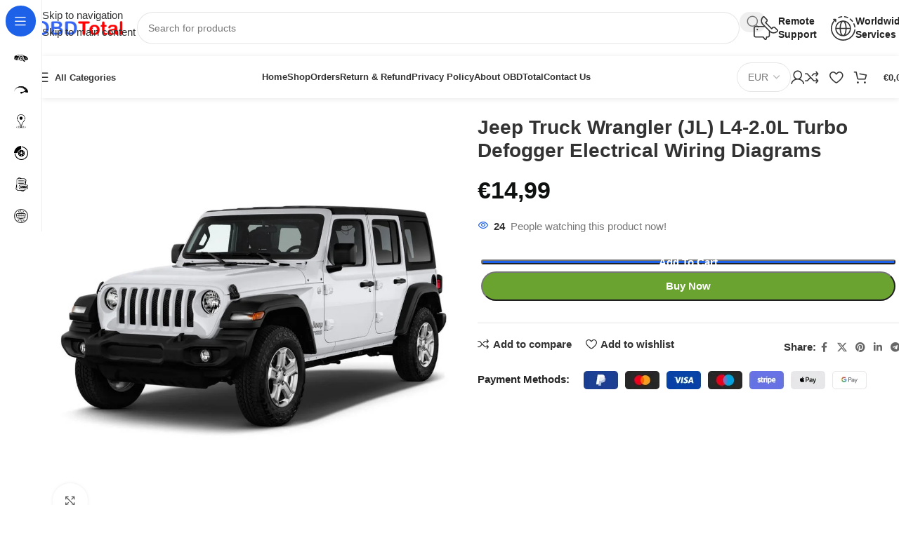

--- FILE ---
content_type: text/html; charset=UTF-8
request_url: https://obdtotal.com/product/jeep-truck-wrangler-jl-l4-2-0l-turbo-defogger-electrical-wiring-diagrams/
body_size: 71749
content:
<!DOCTYPE html><html lang="en-US"><head><script data-no-optimize="1">var litespeed_docref=sessionStorage.getItem("litespeed_docref");litespeed_docref&&(Object.defineProperty(document,"referrer",{get:function(){return litespeed_docref}}),sessionStorage.removeItem("litespeed_docref"));</script> <meta charset="UTF-8"><link rel="profile" href="https://gmpg.org/xfn/11"><link rel="pingback" href="https://obdtotal.com/xmlrpc.php"><meta name='robots' content='index, follow, max-image-preview:large, max-snippet:-1, max-video-preview:-1' /><link rel="preload" as="image" href="https://obdtotal.com/wp-content/uploads/2022/04/Jeep-Wrangler-JL.jpg" fetchpriority="high"><title>Jeep Truck Wrangler (JL) L4-2.0L Turbo Defogger Electrical Wiring Diagrams | OBDTotal</title><meta name="description" content="Jeep Truck Wrangler (JL) L4-2.0L Turbo Defogger Electrical Wiring Diagrams, featuring high-quality graphics for easy troubleshooting and repair. Perfect for professionals and DIY enthusiasts." /><link rel="canonical" href="https://obdtotal.com/product/jeep-truck-wrangler-jl-l4-2-0l-turbo-defogger-electrical-wiring-diagrams/" /><meta property="og:locale" content="en_US" /><meta property="og:type" content="article" /><meta property="og:title" content="Jeep Truck Wrangler (JL) L4-2.0L Turbo Defogger Electrical Wiring Diagrams | OBDTotal" /><meta property="og:description" content="Jeep Truck Wrangler (JL) L4-2.0L Turbo Defogger Electrical Wiring Diagrams, featuring high-quality graphics for easy troubleshooting and repair. Perfect for professionals and DIY enthusiasts." /><meta property="og:url" content="https://obdtotal.com/product/jeep-truck-wrangler-jl-l4-2-0l-turbo-defogger-electrical-wiring-diagrams/" /><meta property="og:site_name" content="OBDTotal" /><meta property="article:modified_time" content="2024-05-22T18:15:08+00:00" /><meta property="og:image" content="https://obdtotal.com/wp-content/uploads/2022/04/Jeep-Wrangler-JL.jpg" /><meta property="og:image:width" content="1020" /><meta property="og:image:height" content="1020" /><meta property="og:image:type" content="image/jpeg" /><meta name="twitter:card" content="summary_large_image" /><meta name="twitter:label1" content="Est. reading time" /><meta name="twitter:data1" content="1 minute" /> <script type="application/ld+json" class="yoast-schema-graph">{"@context":"https://schema.org","@graph":[{"@type":["WebPage","ItemPage"],"@id":"https://obdtotal.com/product/jeep-truck-wrangler-jl-l4-2-0l-turbo-defogger-electrical-wiring-diagrams/","url":"https://obdtotal.com/product/jeep-truck-wrangler-jl-l4-2-0l-turbo-defogger-electrical-wiring-diagrams/","name":"Jeep Truck Wrangler (JL) L4-2.0L Turbo Defogger Electrical Wiring Diagrams | OBDTotal","isPartOf":{"@id":"https://obdtotal.com/#website"},"primaryImageOfPage":{"@id":"https://obdtotal.com/product/jeep-truck-wrangler-jl-l4-2-0l-turbo-defogger-electrical-wiring-diagrams/#primaryimage"},"image":{"@id":"https://obdtotal.com/product/jeep-truck-wrangler-jl-l4-2-0l-turbo-defogger-electrical-wiring-diagrams/#primaryimage"},"thumbnailUrl":"https://obdtotal.com/wp-content/uploads/2022/04/Jeep-Wrangler-JL.jpg","datePublished":"2021-05-21T23:00:00+00:00","dateModified":"2024-05-22T18:15:08+00:00","description":"Jeep Truck Wrangler (JL) L4-2.0L Turbo Defogger Electrical Wiring Diagrams, featuring high-quality graphics for easy troubleshooting and repair. Perfect for professionals and DIY enthusiasts.","breadcrumb":{"@id":"https://obdtotal.com/product/jeep-truck-wrangler-jl-l4-2-0l-turbo-defogger-electrical-wiring-diagrams/#breadcrumb"},"inLanguage":"en-US","potentialAction":[{"@type":"ReadAction","target":["https://obdtotal.com/product/jeep-truck-wrangler-jl-l4-2-0l-turbo-defogger-electrical-wiring-diagrams/"]}]},{"@type":"ImageObject","inLanguage":"en-US","@id":"https://obdtotal.com/product/jeep-truck-wrangler-jl-l4-2-0l-turbo-defogger-electrical-wiring-diagrams/#primaryimage","url":"https://obdtotal.com/wp-content/uploads/2022/04/Jeep-Wrangler-JL.jpg","contentUrl":"https://obdtotal.com/wp-content/uploads/2022/04/Jeep-Wrangler-JL.jpg","width":1020,"height":1020},{"@type":"BreadcrumbList","@id":"https://obdtotal.com/product/jeep-truck-wrangler-jl-l4-2-0l-turbo-defogger-electrical-wiring-diagrams/#breadcrumb","itemListElement":[{"@type":"ListItem","position":1,"name":"Home","item":"https://obdtotal.com/"},{"@type":"ListItem","position":2,"name":"Shop","item":"https://obdtotal.com/shop/"},{"@type":"ListItem","position":3,"name":"Jeep Truck Wrangler (JL) L4-2.0L Turbo Defogger Electrical Wiring Diagrams"}]},{"@type":"WebSite","@id":"https://obdtotal.com/#website","url":"https://obdtotal.com/","name":"OBDTotal","description":"OEM OBD Tools, Diagnostic Softwares, Service Informations, Electronic Parts Catalog &amp; Other Outstanding Remote Services.","publisher":{"@id":"https://obdtotal.com/#organization"},"potentialAction":[{"@type":"SearchAction","target":{"@type":"EntryPoint","urlTemplate":"https://obdtotal.com/?s={search_term_string}"},"query-input":{"@type":"PropertyValueSpecification","valueRequired":true,"valueName":"search_term_string"}}],"inLanguage":"en-US"},{"@type":"Organization","@id":"https://obdtotal.com/#organization","name":"OBDTotal","url":"https://obdtotal.com/","logo":{"@type":"ImageObject","inLanguage":"en-US","@id":"https://obdtotal.com/#/schema/logo/image/","url":"https://obdtotal.com/wp-content/uploads/2021/12/website-logo.png","contentUrl":"https://obdtotal.com/wp-content/uploads/2021/12/website-logo.png","width":300,"height":49,"caption":"OBDTotal"},"image":{"@id":"https://obdtotal.com/#/schema/logo/image/"}}]}</script> <link rel='dns-prefetch' href='//stats.wp.com' /><link rel='dns-prefetch' href='//www.googletagmanager.com' /><link rel='dns-prefetch' href='//fonts.googleapis.com' /><link rel="alternate" type="application/rss+xml" title="OBDTotal &raquo; Feed" href="https://obdtotal.com/feed/" /><style id='wp-img-auto-sizes-contain-inline-css' type='text/css'>img:is([sizes=auto i],[sizes^="auto," i]){contain-intrinsic-size:3000px 1500px}
/*# sourceURL=wp-img-auto-sizes-contain-inline-css */</style><style id="litespeed-ccss">ul{box-sizing:border-box}.entry-content{counter-reset:footnotes}:root{--wp-block-synced-color:#7a00df;--wp-block-synced-color--rgb:122,0,223;--wp-bound-block-color:var(--wp-block-synced-color);--wp-editor-canvas-background:#ddd;--wp-admin-theme-color:#007cba;--wp-admin-theme-color--rgb:0,124,186;--wp-admin-theme-color-darker-10:#006ba1;--wp-admin-theme-color-darker-10--rgb:0,107,160.5;--wp-admin-theme-color-darker-20:#005a87;--wp-admin-theme-color-darker-20--rgb:0,90,135;--wp-admin-border-width-focus:2px}:root{--wp--preset--font-size--normal:16px;--wp--preset--font-size--huge:42px}.screen-reader-text{border:0;clip-path:inset(50%);height:1px;margin:-1px;overflow:hidden;padding:0;position:absolute;width:1px;word-wrap:normal!important}:where(figure){margin:0 0 1em}:root{--wp--preset--aspect-ratio--square:1;--wp--preset--aspect-ratio--4-3:4/3;--wp--preset--aspect-ratio--3-4:3/4;--wp--preset--aspect-ratio--3-2:3/2;--wp--preset--aspect-ratio--2-3:2/3;--wp--preset--aspect-ratio--16-9:16/9;--wp--preset--aspect-ratio--9-16:9/16;--wp--preset--color--black:#000000;--wp--preset--color--cyan-bluish-gray:#abb8c3;--wp--preset--color--white:#ffffff;--wp--preset--color--pale-pink:#f78da7;--wp--preset--color--vivid-red:#cf2e2e;--wp--preset--color--luminous-vivid-orange:#ff6900;--wp--preset--color--luminous-vivid-amber:#fcb900;--wp--preset--color--light-green-cyan:#7bdcb5;--wp--preset--color--vivid-green-cyan:#00d084;--wp--preset--color--pale-cyan-blue:#8ed1fc;--wp--preset--color--vivid-cyan-blue:#0693e3;--wp--preset--color--vivid-purple:#9b51e0;--wp--preset--gradient--vivid-cyan-blue-to-vivid-purple:linear-gradient(135deg,rgb(6,147,227) 0%,rgb(155,81,224) 100%);--wp--preset--gradient--light-green-cyan-to-vivid-green-cyan:linear-gradient(135deg,rgb(122,220,180) 0%,rgb(0,208,130) 100%);--wp--preset--gradient--luminous-vivid-amber-to-luminous-vivid-orange:linear-gradient(135deg,rgb(252,185,0) 0%,rgb(255,105,0) 100%);--wp--preset--gradient--luminous-vivid-orange-to-vivid-red:linear-gradient(135deg,rgb(255,105,0) 0%,rgb(207,46,46) 100%);--wp--preset--gradient--very-light-gray-to-cyan-bluish-gray:linear-gradient(135deg,rgb(238,238,238) 0%,rgb(169,184,195) 100%);--wp--preset--gradient--cool-to-warm-spectrum:linear-gradient(135deg,rgb(74,234,220) 0%,rgb(151,120,209) 20%,rgb(207,42,186) 40%,rgb(238,44,130) 60%,rgb(251,105,98) 80%,rgb(254,248,76) 100%);--wp--preset--gradient--blush-light-purple:linear-gradient(135deg,rgb(255,206,236) 0%,rgb(152,150,240) 100%);--wp--preset--gradient--blush-bordeaux:linear-gradient(135deg,rgb(254,205,165) 0%,rgb(254,45,45) 50%,rgb(107,0,62) 100%);--wp--preset--gradient--luminous-dusk:linear-gradient(135deg,rgb(255,203,112) 0%,rgb(199,81,192) 50%,rgb(65,88,208) 100%);--wp--preset--gradient--pale-ocean:linear-gradient(135deg,rgb(255,245,203) 0%,rgb(182,227,212) 50%,rgb(51,167,181) 100%);--wp--preset--gradient--electric-grass:linear-gradient(135deg,rgb(202,248,128) 0%,rgb(113,206,126) 100%);--wp--preset--gradient--midnight:linear-gradient(135deg,rgb(2,3,129) 0%,rgb(40,116,252) 100%);--wp--preset--font-size--small:13px;--wp--preset--font-size--medium:20px;--wp--preset--font-size--large:36px;--wp--preset--font-size--x-large:42px;--wp--preset--spacing--20:0.44rem;--wp--preset--spacing--30:0.67rem;--wp--preset--spacing--40:1rem;--wp--preset--spacing--50:1.5rem;--wp--preset--spacing--60:2.25rem;--wp--preset--spacing--70:3.38rem;--wp--preset--spacing--80:5.06rem;--wp--preset--shadow--natural:6px 6px 9px rgba(0, 0, 0, 0.2);--wp--preset--shadow--deep:12px 12px 50px rgba(0, 0, 0, 0.4);--wp--preset--shadow--sharp:6px 6px 0px rgba(0, 0, 0, 0.2);--wp--preset--shadow--outlined:6px 6px 0px -3px rgb(255, 255, 255), 6px 6px rgb(0, 0, 0);--wp--preset--shadow--crisp:6px 6px 0px rgb(0, 0, 0)}:where(body){margin:0}body{padding-top:0;padding-right:0;padding-bottom:0;padding-left:0}a:where(:not(.wp-element-button)){text-decoration:none}.wpsm_panel-body{padding:15px}.wpsm_panel-group .wpsm_panel-heading+.wpsm_panel-collapse>.wpsm_panel-body{border-top:1px solid #ddd}.wpsm_panel-default>.wpsm_panel-heading+.wpsm_panel-collapse>.wpsm_panel-body{border-top-color:#ddd}.wpsm_panel-group .collapse{display:none}.woocommerce form .form-row .required{visibility:visible}.single_add_to_cart_button{display:inline-block;margin:5px 5px}:root{--direction-multiplier:1}.screen-reader-text{height:1px;margin:-1px;overflow:hidden;padding:0;position:absolute;top:-10000em;width:1px;clip:rect(0,0,0,0);border:0}.elementor *,.elementor :after,.elementor :before{box-sizing:border-box}.elementor a{box-shadow:none;text-decoration:none}.elementor img{border:none;border-radius:0;box-shadow:none;height:auto;max-width:100%}.elementor-widget-wrap .elementor-element.elementor-widget__width-auto{max-width:100%}.elementor-element{--flex-direction:initial;--flex-wrap:initial;--justify-content:initial;--align-items:initial;--align-content:initial;--gap:initial;--flex-basis:initial;--flex-grow:initial;--flex-shrink:initial;--order:initial;--align-self:initial;align-self:var(--align-self);flex-basis:var(--flex-basis);flex-grow:var(--flex-grow);flex-shrink:var(--flex-shrink);order:var(--order)}.elementor-element:where(.e-con-full,.elementor-widget){align-content:var(--align-content);align-items:var(--align-items);flex-direction:var(--flex-direction);flex-wrap:var(--flex-wrap);gap:var(--row-gap) var(--column-gap);justify-content:var(--justify-content)}:root{--page-title-display:block}h1.entry-title{display:var(--page-title-display)}.elementor-section{position:relative}.elementor-section .elementor-container{display:flex;margin-inline:auto;position:relative}@media (max-width:1024px){.elementor-section .elementor-container{flex-wrap:wrap}}.elementor-section.elementor-section-boxed>.elementor-container{max-width:1140px}.elementor-widget-wrap{align-content:flex-start;flex-wrap:wrap;position:relative;width:100%}.elementor:not(.elementor-bc-flex-widget) .elementor-widget-wrap{display:flex}.elementor-widget-wrap>.elementor-element{width:100%}.elementor-widget{position:relative}.elementor-widget:not(:last-child){margin-block-end:var(--kit-widget-spacing,20px)}.elementor-widget:not(:last-child).elementor-widget__width-auto{margin-block-end:0}.elementor-column{display:flex;min-height:1px;position:relative}.elementor-column-gap-default>.elementor-column>.elementor-element-populated{padding:10px}@media (min-width:768px){.elementor-column.elementor-col-50{width:50%}.elementor-column.elementor-col-100{width:100%}}@media (max-width:767px){.elementor-column{width:100%}}@media (prefers-reduced-motion:no-preference){html{scroll-behavior:smooth}}@media (max-width:767px){.elementor .elementor-hidden-mobile{display:none}}.elementor-kit-40{--e-global-color-primary:#6EC1E4;--e-global-color-secondary:#54595F;--e-global-color-text:#7A7A7A;--e-global-color-accent:#61CE70;--e-global-typography-primary-font-family:"Roboto";--e-global-typography-primary-font-weight:600;--e-global-typography-secondary-font-family:"Roboto Slab";--e-global-typography-secondary-font-weight:400;--e-global-typography-text-font-family:"Roboto";--e-global-typography-text-font-weight:400;--e-global-typography-accent-font-family:"Roboto";--e-global-typography-accent-font-weight:500}.elementor-section.elementor-section-boxed>.elementor-container{max-width:1140px}.elementor-widget:not(:last-child){margin-block-end:20px}.elementor-element{--widgets-spacing:20px 20px;--widgets-spacing-row:20px;--widgets-spacing-column:20px}h1.entry-title{display:var(--page-title-display)}@media (max-width:1024px){.elementor-section.elementor-section-boxed>.elementor-container{max-width:1024px}}@media (max-width:767px){.elementor-section.elementor-section-boxed>.elementor-container{max-width:767px}}:root{--wd-text-line-height:1.6;--wd-link-decor:underline var(--wd-link-decor-style, none) var(--wd-link-decor-color, currentColor);--wd-link-decor-hover:underline var(--wd-link-decor-style-hover, none) var(--wd-link-decor-color-hover, var(--wd-link-decor-color, currentColor));--wd-brd-radius:.001px;--wd-form-height:42px;--wd-form-color:inherit;--wd-form-placeholder-color:inherit;--wd-form-bg:transparent;--wd-form-brd-color:rgba(0,0,0,0.1);--wd-form-brd-color-focus:rgba(0,0,0,0.15);--wd-form-chevron:url([data-uri]);--wd-navigation-color:51,51,51;--wd-main-bgcolor:#fff;--wd-scroll-w:.001px;--wd-admin-bar-h:.001px;--wd-block-spacing:20px;--wd-header-banner-mt:.001px;--wd-sticky-nav-w:.001px;--color-white:#fff;--color-gray-100:#f7f7f7;--color-gray-200:#f1f1f1;--color-gray-300:#bbb;--color-gray-400:#a5a5a5;--color-gray-500:#767676;--color-gray-600:#666;--color-gray-700:#555;--color-gray-800:#333;--color-gray-900:#242424;--color-white-rgb:255,255,255;--color-black-rgb:0,0,0;--bgcolor-white:#fff;--bgcolor-gray-100:#f7f7f7;--bgcolor-gray-200:#f7f7f7;--bgcolor-gray-300:#f1f1f1;--bgcolor-black-rgb:0,0,0;--bgcolor-white-rgb:255,255,255;--brdcolor-gray-200:rgba(0,0,0,0.075);--brdcolor-gray-300:rgba(0,0,0,0.105);--brdcolor-gray-400:rgba(0,0,0,0.12);--brdcolor-gray-500:rgba(0,0,0,0.2);--wd-start:start;--wd-end:end;--wd-center:center;--wd-stretch:stretch}html,body,div,span,h1,h4,h6,p,a,img,strong,ul,li,form,label,figure,header,nav,section{margin:0;padding:0;border:0;vertical-align:baseline;font:inherit;font-size:100%}*,*:before,*:after{-webkit-box-sizing:border-box;-moz-box-sizing:border-box;box-sizing:border-box}html{line-height:1;-webkit-text-size-adjust:100%;font-family:sans-serif;overflow-x:hidden;overflow-y:scroll;font-size:var(--wd-text-font-size)}ul{list-style:none}a img{border:none}figure,header,main,nav,section{display:block}a,button,input{touch-action:manipulation}button,input,select,textarea{margin:0;color:inherit;font:inherit}button{overflow:visible}button{-webkit-appearance:button}button::-moz-focus-inner,input::-moz-focus-inner{padding:0;border:0;padding:0;border:0}body{margin:0;background-color:#fff;color:var(--wd-text-color);text-rendering:optimizeLegibility;font-weight:var(--wd-text-font-weight);font-style:var(--wd-text-font-style);font-size:var(--wd-text-font-size);font-family:var(--wd-text-font);-webkit-font-smoothing:antialiased;-moz-osx-font-smoothing:grayscale;line-height:var(--wd-text-line-height)}@supports (overflow:clip){body{overflow-x:clip}}:is(body){height:auto}p{margin-bottom:var(--wd-tags-mb,20px)}a{color:var(--wd-link-color);text-decoration:var(--wd-link-decor);-webkit-text-decoration:var(--wd-link-decor)}:is(h1,h2,h3,h4,h5,h6,.title) a{color:inherit;text-decoration:none}label{display:block;margin-bottom:5px;color:var(--wd-title-color);vertical-align:middle;font-weight:400}.required{border:none;color:#E01020;font-size:16px;line-height:1}strong{font-weight:600}img{max-width:100%;height:auto;border:0;vertical-align:middle}h1{font-size:28px}h4{font-size:18px}h6{font-size:12px}.wd-el-title{display:flex!important;align-items:center;gap:10px;font-size:22px}.wd-label{color:var(--color-gray-800);font-weight:600}h1,h4,h6,.title{display:block;margin-bottom:var(--wd-tags-mb,20px);color:var(--wd-title-color);text-transform:var(--wd-title-transform);font-weight:var(--wd-title-font-weight);font-style:var(--wd-title-font-style);font-family:var(--wd-title-font);line-height:1.4}.wd-entities-title{--wd-link-decor:none;--wd-link-decor-hover:none;display:block;color:var(--wd-entities-title-color);word-wrap:break-word;font-weight:var(--wd-entities-title-font-weight);font-style:var(--wd-entities-title-font-style);font-family:var(--wd-entities-title-font);text-transform:var(--wd-entities-title-transform);line-height:1.4}:is(ul,ol){margin-bottom:var(--list-mb);padding-left:var(--li-pl);--list-mb:20px;--li-mb:10px;--li-pl:17px}:is(ul,ol) li{margin-bottom:var(--li-mb)}:is(ul,ol) li:last-child{margin-bottom:0}li>:is(ul,ol){margin-top:var(--li-mb);margin-bottom:0}ul{list-style:disc}.wd-sub-menu ul{--li-pl:0;list-style:none}.wd-sub-menu ul{--list-mb:0;--li-mb:0}.text-center{--content-align:center;--wd-align:center;--text-align:center;text-align:var(--text-align)}.text-left{--text-align:left;text-align:var(--text-align);--content-align:flex-start;--wd-align:flex-start}.color-scheme-dark{--color-white:#fff;--color-gray-100:#f7f7f7;--color-gray-200:#f1f1f1;--color-gray-300:#bbb;--color-gray-400:#a5a5a5;--color-gray-500:#767676;--color-gray-600:#666;--color-gray-700:#555;--color-gray-800:#333;--color-gray-900:#242424;--color-white-rgb:255,255,255;--color-black-rgb:0,0,0;--bgcolor-white:#fff;--bgcolor-gray-100:#f7f7f7;--bgcolor-gray-200:#f7f7f7;--bgcolor-gray-300:#f1f1f1;--bgcolor-black-rgb:0,0,0;--bgcolor-white-rgb:255,255,255;--brdcolor-gray-200:rgba(0,0,0,0.075);--brdcolor-gray-300:rgba(0,0,0,0.105);--brdcolor-gray-400:rgba(0,0,0,0.12);--brdcolor-gray-500:rgba(0,0,0,0.2);--wd-text-color:#767676;--wd-title-color:#242424;--wd-entities-title-color:#333;--wd-entities-title-color-hover:rgba(51,51,51,0.65);--wd-link-color:#333;--wd-link-color-hover:#242424;--wd-form-brd-color:rgba(0,0,0,0.1);--wd-form-brd-color-focus:rgba(0,0,0,0.15);--wd-form-placeholder-color:#767676;--wd-navigation-color:51,51,51;color:var(--wd-text-color)}.wd-fill{position:absolute;inset:0}.wd-hide{display:none!important}.reset-last-child>*:last-child{margin-bottom:0}@keyframes wd-fadeIn{from{opacity:0}to{opacity:1}}input[type="text"],input[type="password"],:root textarea,:root select{-webkit-appearance:none;-moz-appearance:none;appearance:none}input[type="text"],input[type="password"],:root textarea,:root select{padding:0 15px;max-width:100%;width:100%;height:var(--wd-form-height);border:var(--wd-form-brd-width) solid var(--wd-form-brd-color);border-radius:var(--wd-form-brd-radius);background-color:var(--wd-form-bg);box-shadow:none;color:var(--wd-form-color);vertical-align:middle;font-size:14px}::-webkit-input-placeholder{color:var(--wd-form-placeholder-color)}::-moz-placeholder{color:var(--wd-form-placeholder-color)}:-moz-placeholder{color:var(--wd-form-placeholder-color)}input[type="checkbox"]{box-sizing:border-box;margin-top:0;padding:0;vertical-align:middle;margin-inline-end:5px}:root textarea{overflow:auto;padding:10px 15px;min-height:190px;resize:vertical}:root select{padding-right:30px;background-image:var(--wd-form-chevron);background-position:right 10px top 50%;background-size:auto 18px;background-repeat:no-repeat}:root select option{background-color:var(--bgcolor-white)}input:-webkit-autofill{border-color:var(--wd-form-brd-color);-webkit-box-shadow:0 0 0 1000px var(--wd-form-bg) inset;-webkit-text-fill-color:var(--wd-form-color)}:is(.btn,.button,button,[type=submit],[type=button]){position:relative;display:inline-flex;align-items:center;justify-content:center;gap:5px;outline:none;border-radius:var(--btn-brd-radius,0);vertical-align:middle;text-align:center;text-decoration:none!important;text-shadow:none;line-height:1.2;color:var(--btn-color,#3E3E3E);border:var(--btn-brd-width,0) var(--btn-brd-style,solid) var(--btn-brd-color,#E9E9E9);background-color:var(--btn-bgcolor,#F3F3F3);box-shadow:var(--btn-box-shadow,unset);text-transform:var(--btn-transform,uppercase);font-weight:var(--btn-font-weight,600);font-family:var(--btn-font-family,inherit);font-style:var(--btn-font-style,unset);padding:var(--btn-padding,5px 20px);min-height:var(--btn-height,42px);font-size:var(--btn-font-size,13px)}.color-scheme-dark,.whb-color-dark{--wd-otl-color-scheme:#000}.wd-skip-links{position:fixed;display:flex;flex-direction:column;gap:5px;top:10px;inset-inline-start:-1000em;z-index:999999}[class*="wd-grid"]{--wd-col:var(--wd-col-lg);--wd-gap:var(--wd-gap-lg);--wd-col-lg:1;--wd-gap-lg:20px}.wd-scroll-content{overflow:hidden;overflow-y:auto;-webkit-overflow-scrolling:touch;max-height:var(--wd-scroll-h,50vh)}@-moz-document url-prefix(){.wd-scroll-content{scrollbar-width:thin}}.wd-dropdown{--wd-align:var(--wd-start);position:absolute;top:100%;left:0;z-index:380;margin-top:15px;margin-right:0;margin-left:calc(var(--nav-gap, .001px)/2*-1);background-color:var(--bgcolor-white);background-position:bottom right;background-clip:border-box;background-repeat:no-repeat;box-shadow:0 0 3px rgb(0 0 0/.15);text-align:var(--wd-align);border-radius:var(--wd-brd-radius);visibility:hidden;opacity:0;transform:translateY(15px) translateZ(0)}.wd-dropdown:after{content:"";position:absolute;inset-inline:0;bottom:100%;height:15px}.wd-dropdown-menu{min-height:min(var(--wd-dropdown-height, unset),var(--wd-content-h, var(--wd-dropdown-height, unset)));width:var(--wd-dropdown-width);background-image:var(--wd-dropdown-bg-img)}.wd-dropdown-menu.wd-design-default{padding:var(--wd-dropdown-padding,12px 20px);--wd-dropdown-width:220px}.wd-dropdown-menu.wd-design-default>.container{padding:0;width:auto}.wd-dropdown-menu.wd-design-default .wd-dropdown{top:0;left:100%;padding:var(--wd-dropdown-padding,12px 20px);width:var(--wd-dropdown-width);margin:0 0 0 var(--wd-dropdown-padding,20px)}.wd-dropdown-menu.wd-design-default .wd-dropdown:after{top:0;right:100%;bottom:0;left:auto;width:var(--wd-dropdown-padding,20px);height:auto}.wd-dropdown-menu.wd-design-default .menu-item-has-children>a:after{margin-left:auto;color:rgb(82 82 82/.45);font-weight:600;font-size:55%;line-height:1;font-family:"woodmart-font";content:""}.wd-side-hidden{--wd-side-hidden-w:340px;position:fixed;inset-block:var(--wd-admin-bar-h)0;z-index:500;overflow:hidden;overflow-y:auto;-webkit-overflow-scrolling:touch;width:min(var(--wd-side-hidden-w),100vw);background-color:var(--bgcolor-white);outline:none!important}.wd-side-hidden.wd-left{right:auto;left:0;transform:translate3d(-100%,0,0)}.wd-side-hidden.wd-right{right:0;left:auto;transform:translate3d(100%,0,0)}.wd-sub-menu{--sub-menu-color:#838383;--sub-menu-color-hover:var(--wd-primary-color);--li-pl:0;--list-mb:0;--li-mb:0;list-style:none}.wd-sub-menu li{position:relative}.wd-sub-menu li>a{position:relative;display:flex;align-items:center;padding-top:8px;padding-bottom:8px;color:var(--sub-menu-color);font-size:14px;line-height:1.3;text-decoration:none}.wd-nav{--list-mb:0;--li-mb:0;--li-pl:0;--nav-gap:20px;--nav-gap-v:5px;--nav-pd:5px 0;--nav-color:rgba(var(--wd-navigation-color), 1);--nav-color-hover:rgba(var(--wd-navigation-color), .7);--nav-color-active:var(--nav-color-hover);--nav-bg:none;--nav-bg-hover:var(--nav-bg);--nav-bg-active:var(--nav-bg-hover);--nav-shadow:none;--nav-shadow-hover:var(--nav-shadow);--nav-shadow-active:var(--nav-shadow-hover);--nav-border:none;--nav-border-hover:var(--nav-border);--nav-border-active:var(--nav-border-hover);--nav-radius:var(--wd-brd-radius);--nav-chevron-color:rgba(var(--wd-navigation-color), .5);display:inline-flex;flex-wrap:wrap;justify-content:var(--text-align,var(--wd-align));text-align:start;gap:var(--nav-gap-v) var(--nav-gap);list-style:none}.wd-nav>li{position:relative}.wd-nav>li>a{position:relative;display:flex;align-items:center;min-height:42px;padding:var(--nav-pd);text-transform:uppercase;font-weight:600;font-size:13px;line-height:1.4;text-decoration:none;color:var(--nav-color);background-color:var(--nav-bg);box-shadow:var(--nav-shadow);border:var(--nav-border);border-radius:var(--nav-radius)}.wd-nav>li:is(.wd-has-children,.menu-item-has-children)>a:after{order:3;margin-inline-start:4px;font-weight:400;font-style:normal;font-size:clamp(6px,50%,18px);color:var(--nav-chevron-color);content:"";font-family:"woodmart-font"}.wd-nav:where(:not(.wd-dis-act))>li:where(.current-menu-item,.wd-active,.active)>a{color:var(--nav-color-active);background-color:var(--nav-bg-active);box-shadow:var(--nav-shadow-active);border:var(--nav-border-active)}.wd-nav.wd-gap-m{--nav-gap:30px}.wd-sub-menu li>a img,.wd-nav-img{flex:0 0 auto;display:inline-block;width:var(--nav-img-width,auto)!important;height:var(--nav-img-height,auto)!important;max-height:var(--nav-img-height,18px);margin-inline-end:7px;object-fit:contain;object-position:50% 50%;line-height:0}.wd-nav:is(.wd-style-bordered,.wd-style-separated)>li{display:flex;flex-direction:row}.wd-nav:is(.wd-style-bordered,.wd-style-separated)>li:not(:last-child):after{content:"";position:relative;inset-inline-end:calc((var(--nav-gap)/2)*-1);border-right:1px solid rgb(0 0 0/.105)}.wd-nav.wd-style-separated>li{align-items:center}.wd-nav.wd-style-separated>li:not(:last-child):after{height:18px}.wd-nav[class*="wd-style-underline"] .nav-link-text{position:relative;display:inline-block;padding-block:1px;line-height:1.2}.wd-nav[class*="wd-style-underline"] .nav-link-text:after{content:"";position:absolute;top:100%;left:0;width:0;height:2px;background-color:var(--wd-primary-color)}.wd-nav[class*="wd-style-underline"]>li:is(:hover,.current-menu-item,.wd-active,.active)>a .nav-link-text:after{width:100%}.wd-close-side{position:fixed;background-color:rgb(0 0 0/.7);opacity:0;z-index:400}[class*="screen-reader"]{position:absolute!important;clip:rect(1px,1px,1px,1px);transform:scale(0)}.wd-breadcrumbs>:is(span,a):last-child{font-weight:600;color:var(--wd-bcrumb-color-active)}.wd-breadcrumbs .wd-delimiter{margin-inline:8px;color:var(--wd-bcrumb-delim-color)}.wd-breadcrumbs .wd-delimiter:after{content:"/"}:is(.wd-breadcrumbs,.yoast-breadcrumb){--wd-link-color:var(--color-gray-500);--wd-link-color-hover:var(--color-gray-700);--wd-bcrumb-color-active:var(--color-gray-900);--wd-link-decor:none;--wd-link-decor-hover:none}.wd-action-btn{--wd-link-decor:none;--wd-link-decor-hover:none;display:inline-flex;vertical-align:middle}.wd-action-btn>a{display:inline-flex;align-items:center;justify-content:center;color:var(--wd-action-color,var(--color-gray-800))}.wd-action-btn>a:before{font-size:var(--wd-action-icon-size,1.1em);font-family:"woodmart-font"}.wd-action-btn>a:after{position:absolute;top:calc(50% - .5em);left:0;opacity:0;font-size:var(--wd-action-icon-size,1.1em);content:"";display:inline-block;width:1em;height:1em;border:1px solid #fff0;border-left-color:var(--color-gray-900);border-radius:50%;vertical-align:middle;animation:wd-rotate 450ms infinite linear var(--wd-anim-state,paused)}.wd-action-btn.wd-style-text>a{position:relative;font-weight:600;line-height:1}.wd-action-btn.wd-style-text>a:before{margin-inline-end:.3em;font-weight:400}.wd-compare-icon>a:before{content:""}.wd-wishlist-icon>a:before{content:""}.wd-cross-icon>a:before{content:""}.wd-added-icon{position:absolute;display:none;align-items:center;justify-content:center;width:min(.87em,20px);height:min(.87em,20px);border-radius:50%;background:var(--wd-primary-color);font-weight:400;font-size:calc(var(--wd-action-icon-size, 1.2em) - .2em)}.wd-added-icon:before{content:"";font-family:"woodmart-font";color:#fff;font-size:min(.45em,9px)}.wd-action-btn.wd-style-text .wd-added-icon{inset-inline-start:calc(var(--wd-action-icon-size, 1.1em) - min(.4em,15px));bottom:calc(var(--wd-action-icon-size, 1.1em) - .12em - min(.4em,15px));font-size:calc(var(--wd-action-icon-size, 1.2em) - .2em)}.wd-action-btn.wd-style-icon .wd-added-icon{inset-inline-start:calc(50% + var(--wd-action-icon-size) - .55em);bottom:calc(50% + var(--wd-action-icon-size) - .7em);transform:translate(-50%,50%);font-size:calc(var(--wd-action-icon-size, 1.2em) - 2px)}.wd-heading{display:flex;flex:0 0 auto;align-items:center;justify-content:flex-end;gap:10px;padding:20px 15px;border-bottom:1px solid var(--brdcolor-gray-300)}.wd-heading .title{flex:1 1 auto;margin-bottom:0;font-size:130%}.wd-heading .wd-action-btn{flex:0 0 auto}.wd-heading .wd-action-btn.wd-style-text>a{height:25px}:is(.widget,.wd-widget,div[class^="vc_wp"]){line-height:1.4;--wd-link-color:var(--color-gray-500);--wd-link-color-hover:var(--color-gray-800);--wd-link-decor:none;--wd-link-decor-hover:none}.widget{margin-bottom:30px;padding-bottom:30px;border-bottom:1px solid var(--brdcolor-gray-300)}.widget:last-child{margin-bottom:0;padding-bottom:0;border-bottom:none}:is(.wd-entry-content,.entry-content,.is-layout-flow,.is-layout-constrained,.is-layout-constrained>.wp-block-group__inner-container)>*{margin-block:0 var(--wd-block-spacing)}:is(.wd-entry-content,.entry-content,.is-layout-flow,.is-layout-constrained,.is-layout-constrained>.wp-block-group__inner-container)>*:last-child{margin-bottom:0}.wd-page-wrapper{position:relative;background-color:var(--wd-main-bgcolor)}body:not([class*="wrapper-boxed"]){background-color:var(--wd-main-bgcolor)}.wd-page-content{min-height:50vh;background-color:var(--wd-main-bgcolor)}.container{width:100%;max-width:var(--wd-container-w);padding-inline:15px;margin-inline:auto}.wd-content-layout{padding-block:40px}:where(.wd-content-layout>div){grid-column:auto/span var(--wd-col)}.searchform[class*="wd-style-with-bg"] .searchsubmit{--btn-color:#fff;--btn-bgcolor:var(--wd-primary-color)}.searchform.wd-style-with-bg-2 .searchsubmit{inset-inline-end:calc(var(--wd-form-brd-width) + 3px);width:calc(var(--wd-search-btn-w) - ((var(--wd-form-brd-width) + 3px)*2));inset-block:calc(var(--wd-form-brd-width) + 3px);border-radius:var(--wd-form-brd-radius)}.searchform.wd-style-with-bg-2 .searchsubmit:after{font-size:calc(var(--wd-form-height)/2.5)}.wd-image{border-radius:var(--wd-brd-radius)}.wd-image img{border-radius:var(--wd-brd-radius)}@media (min-width:769px){.searchform.wd-style-default:not(.wd-with-cat) .wd-clear-search{padding-inline-end:10px;border-inline-end:1px solid var(--wd-form-brd-color)}}@media (min-width:1025px){.wd-scroll{--scrollbar-track-bg:rgba(0,0,0,0.05);--scrollbar-thumb-bg:rgba(0,0,0,0.12)}.wd-scroll ::-webkit-scrollbar{width:5px}.wd-scroll ::-webkit-scrollbar-track{background-color:var(--scrollbar-track-bg)}.wd-scroll ::-webkit-scrollbar-thumb{background-color:var(--scrollbar-thumb-bg)}}@media (max-width:1024px){@supports not (overflow:clip){body{overflow:hidden}}.wd-hide-md{display:none!important}[class*="wd-grid"]{--wd-col:var(--wd-col-md);--wd-gap:var(--wd-gap-md);--wd-col-md:var(--wd-col-lg);--wd-gap-md:var(--wd-gap-lg)}.wd-side-hidden{--wd-side-hidden-w:min(300px, 80vw)}.wd-close-side{top:-150px}}@media (max-width:768.98px){.wd-hide-sm{display:none!important}[class*="wd-grid"]{--wd-col:var(--wd-col-sm);--wd-gap:var(--wd-gap-sm);--wd-col-sm:var(--wd-col-md);--wd-gap-sm:var(--wd-gap-md)}.searchform.wd-style-default .wd-clear-search{padding-inline-end:10px;border-inline-end:1px solid var(--wd-form-brd-color)}}@media (max-width:576px){[class*="wd-grid"]{--wd-col:var(--wd-col-xs);--wd-gap:var(--wd-gap-xs);--wd-col-xs:var(--wd-col-sm);--wd-gap-xs:var(--wd-gap-sm)}}@media (min-width:769px) and (max-width:1024px){.wd-hide-md-sm{display:none!important}}.wd-items-middle{align-items:center}.color-title{color:var(--wd-title-color)}:is(.wd-entry-content,.entry-content)>.elementor{margin-bottom:0}.elementor-column-gap-default{--wd-el-column-gap:20px}.elementor-section.wd-negative-gap>.elementor-container{margin-left:calc(var(--wd-el-column-gap)/2*-1);margin-right:calc(var(--wd-el-column-gap)/2*-1)}.elementor-section-boxed.wd-negative-gap .elementor-container{max-width:none}[class*="wd-section-stretch"]{position:relative;min-width:calc(100vw - var(--wd-scroll-w) - var(--wd-sticky-nav-w));width:calc(100vw - var(--wd-scroll-w) - var(--wd-sticky-nav-w));left:calc(50% - 50vw + var(--wd-scroll-w)/2 + var(--wd-sticky-nav-w)/2)}[class*="wd-section-stretch"].wd-negative-gap{--padding-left:15px;--padding-right:15px}[class*="wd-section-stretch"].wd-negative-gap:where(.elementor-section){padding-inline:15px}.elementor-section.wd-section-stretch>.elementor-container{max-width:calc(var(--wd-container-w) - 30px + var(--wd-el-column-gap, .0001px))}@media (prefers-reduced-motion:no-preference){html{scroll-behavior:auto}}.wd-elementor-sticky-column{align-items:flex-start}.elementor-widget-wd_products:has(.wd-hide)>*{display:none}.elementor a{text-decoration:var(--wd-link-decor);-webkit-text-decoration:var(--wd-link-decor)}.woocommerce-breadcrumb{display:inline-flex;align-items:center;flex-wrap:wrap}.amount{color:var(--wd-primary-color);font-weight:600}.price{color:var(--wd-primary-color)}.price .amount{font-size:inherit}.woocommerce-notices-wrapper:empty{display:none}.wd-wc-notices .woocommerce-notices-wrapper{display:flex;flex-direction:column;gap:20px}.wd-wc-notices:has(.woocommerce-notices-wrapper:empty){display:none}:is(.blockOverlay,.wd-loader-overlay):after{position:absolute;top:calc(50% - 13px);left:calc(50% - 13px);content:"";display:inline-block;width:26px;height:26px;border:1px solid #fff0;border-left-color:var(--color-gray-900);border-radius:50%;vertical-align:middle;animation:wd-rotate 450ms infinite linear var(--wd-anim-state,paused);--wd-anim-state:running}.wd-loader-overlay{z-index:340;border-radius:inherit;animation:wd-fadeIn .6s ease both;background-color:rgba(var(--bgcolor-white-rgb),.6);border-radius:var(--wd-brd-radius)}.wd-loader-overlay:not(.wd-loading){display:none}.single_add_to_cart_button{border-radius:var(--btn-accented-brd-radius);color:var(--btn-accented-color);box-shadow:var(--btn-accented-box-shadow);background-color:var(--btn-accented-bgcolor);text-transform:var(--btn-accented-transform,var(--btn-transform,uppercase));font-weight:var(--btn-accented-font-weight,var(--btn-font-weight,600));font-family:var(--btn-accented-font-family,var(--btn-font-family,inherit));font-style:var(--btn-accented-font-style,var(--btn-font-style,unset))}.wd-buy-now-btn{border-radius:var(--btn-accented-brd-radius);color:var(--btn-accented-color);box-shadow:var(--btn-accented-box-shadow);background-color:var(--btn-accented-bgcolor);text-transform:var(--btn-accented-transform,var(--btn-transform,uppercase));font-weight:var(--btn-accented-font-weight,var(--btn-font-weight,600));font-family:var(--btn-accented-font-family,var(--btn-font-family,inherit));font-style:var(--btn-accented-font-style,var(--btn-font-style,unset))}form.cart{display:flex;flex-wrap:wrap;gap:10px;justify-content:var(--content-align)}form.cart>*{flex:1 1 100%}form.cart :where(.single_add_to_cart_button,.wd-buy-now-btn,.quantity){flex:0 0 auto}.woocommerce-product-details__short-description{margin-bottom:20px}.woocommerce-product-details__short-description>*:last-child{margin-bottom:0}.single_add_to_cart_button:before{content:"";position:absolute;inset:0;opacity:0;z-index:1;border-radius:inherit;background-color:inherit;box-shadow:inherit}.single_add_to_cart_button:after{position:absolute;top:calc(50% - 9px);inset-inline-start:calc(50% - 9px);opacity:0;z-index:2;content:"";display:inline-block;width:18px;height:18px;border:1px solid #fff0;border-left-color:currentColor;border-radius:50%;vertical-align:middle;animation:wd-rotate 450ms infinite linear var(--wd-anim-state,paused)}.wd-products-element{position:relative}.wd-products{position:relative;align-items:flex-start}div.quantity{--wd-form-height:42px;display:inline-flex;vertical-align:top;white-space:nowrap}div.quantity.hidden{display:none!important}.product_title{font-size:34px;line-height:1.2;--page-title-display:block}@media (max-width:1024px){.woocommerce-breadcrumb .wd-last-link{--wd-link-color:var(--color-gray-900);font-weight:600}.woocommerce-breadcrumb .wd-last-link~span{display:none}.product_title{font-size:24px}}@media (max-width:768.98px){.product_title{font-size:20px}}.wd-nav-vertical{--nav-drop-sp:0.001px;position:relative;display:flex}.wd-nav-vertical>li{flex:1 1 100%;max-width:100%;width:100%}.wd-nav-vertical>li.menu-item-has-children>a:after{margin-inline-start:auto;font-weight:400;font-size:clamp(6px,60%,18px);content:""}.wd-nav-vertical .wd-dropdown-menu{margin:0;top:0;inset-inline-start:calc(100% + var(--nav-drop-sp));transform:translateX(-15px) translateY(0) translateZ(0)}.wd-nav-vertical .wd-dropdown-menu:after{inset-block:0 auto;inset-inline-start:auto;inset-inline-end:100%;height:100%;width:var(--nav-drop-sp)}.wd-sticky-nav{position:fixed;inset-block:0;left:0;z-index:393;display:flex;flex-direction:column;width:var(--wd-sticky-nav-w);border-right:1px solid rgb(118 118 118/.12);background-color:var(--bgcolor-white)}.wd-sticky-nav .wd-nav-vertical{--nav-drop-sp:1px}.wd-sticky-nav:after{content:"";position:absolute;inset:0;z-index:2;visibility:visible}.wd-sticky-nav:not(:hover) .wd-dropdown{opacity:0;visibility:hidden}.wd-sticky-nav-title{display:flex;flex:0 0 auto;align-items:center;margin:8px;padding:0 12px;height:44px;border-radius:calc(var(--wd-brd-radius)*100);background:var(--wd-primary-color);color:#fff}.wd-sticky-nav-title:before{flex:0 0 auto;text-align:center;font-size:18px;line-height:1;content:"";font-family:"woodmart-font"}.wd-sticky-nav-title span{margin-left:10px;overflow:hidden;text-overflow:ellipsis;white-space:nowrap;font-weight:600}.wd-nav-sticky{--nav-gap-v:0;--nav-pd:4px 20px;--nav-color-hover:var(--wd-primary-color);flex:0 0 auto}.wd-nav-sticky>li{position:relative!important}.wd-nav-sticky>li>a{min-width:1px;min-height:45px;font-size:14px;text-transform:unset}.wd-nav-sticky>li>a .wd-nav-img{--nav-img-width:20px;--nav-img-height:20px;margin-inline-end:0;max-width:none}.wd-nav-sticky>li>a .nav-link-text{display:inline-flex;align-items:center;height:36px}.wd-nav-sticky .wd-dropdown-menu{border-end-start-radius:0;border-start-start-radius:0}.wd-sticky-nav-title span,.wd-nav-sticky>li>a:after,.wd-nav-sticky>li>a .nav-link-text{max-width:0;width:0;opacity:0}@media (min-width:1025px){.wd-sticky-nav-enabled{margin-left:var(--wd-sticky-nav-w);--wd-sticky-nav-w:60px}}.whb-flex-row{display:flex;flex-direction:row;flex-wrap:nowrap;justify-content:space-between}.whb-column{display:flex;align-items:center;flex-direction:row;max-height:inherit}.whb-col-left,.whb-mobile-left{justify-content:flex-start;margin-left:-10px}.whb-col-right,.whb-mobile-right{justify-content:flex-end;margin-right:-10px}.whb-col-mobile{flex:1 1 auto;justify-content:center;margin-inline:-10px}.whb-flex-flex-middle .whb-col-center{flex:1 1 0%}.whb-general-header :is(.whb-mobile-left,.whb-mobile-right){flex:1 1 0%}.whb-with-shadow{box-shadow:0 1px 8px rgb(0 0 0/.1)}.whb-main-header{position:relative;top:0;right:0;left:0;z-index:390;backface-visibility:hidden;-webkit-backface-visibility:hidden}.whb-color-dark:not(.whb-with-bg){background-color:#fff}.wd-header-nav,.site-logo{padding-inline:10px}.wd-header-nav{flex:1 1 auto}.wd-nav-header>li>a{font-size:var(--wd-header-el-font-size);font-weight:var(--wd-header-el-font-weight);font-style:var(--wd-header-el-font-style);font-family:var(--wd-header-el-font);text-transform:var(--wd-header-el-transform)}.whb-color-dark .wd-nav-header{--wd-navigation-color:51,51,51}.wd-header-sticky-nav .wd-tools-icon:before{content:"";font-family:"woodmart-font"}.site-logo{max-height:inherit}.wd-logo{max-height:inherit}.wd-logo img{padding-top:5px;padding-bottom:5px;max-height:inherit;transform:translateZ(0);backface-visibility:hidden;-webkit-backface-visibility:hidden;perspective:800px}.wd-logo img[width]:not([src$=".svg"]){width:auto;object-fit:contain}.wd-switch-logo .wd-sticky-logo{display:none;animation:wd-fadeIn .5s ease}.wd-header-mobile-nav .wd-tools-icon:before{content:"";font-family:"woodmart-font"}.mobile-nav .searchform{--wd-form-brd-width:0;--wd-form-bg:transparent;--wd-form-color:var(--color-gray-500);--wd-form-placeholder-color:var(--color-gray-500);z-index:4;box-shadow:0-1px 9px rgb(0 0 0/.17)}.mobile-nav .searchform input[type="text"]{padding-right:70px;padding-left:20px;height:70px;font-weight:600}.mobile-nav .wd-search-results{position:relative;z-index:4;border-radius:0;inset-inline:auto}.mobile-nav .wd-search-results:not(.wd-opened){display:none}.wd-nav-mobile{--nav-radius:0;--nav-color-hover:var(--wd-primary-color);display:none;margin-inline:0;animation:wd-fadeIn 1s ease}.wd-nav-mobile>li{flex:1 1 100%;max-width:100%;width:100%}.wd-nav-mobile .wd-with-icon>a:before{margin-right:7px;font-weight:400;font-family:"woodmart-font"}.wd-nav-mobile .menu-item-account>a:before{content:""}.wd-nav-mobile .menu-item-wishlist>a:before{content:""}.wd-nav-mobile .menu-item-compare>a:before{content:""}.wd-nav-mobile.wd-active{display:block}.wd-nav-mobile>li{display:flex;flex-wrap:wrap}.wd-nav-mobile>li>a{flex:1 1 0%;padding:5px 20px;min-height:50px;border:none;border-bottom:1px solid var(--brdcolor-gray-300)}.wd-nav-mob-tab{--nav-gap:0;--nav-pd:18px 15px;--nav-color:rgba(var(--wd-navigation-color), .5);--nav-color-hover:rgba(var(--wd-navigation-color), 1);--nav-bg:rgba(var(--color-black-rgb), .04);--nav-bg-active:rgba(var(--color-black-rgb), .09);--nav-radius:0;display:flex;margin:0;border-bottom:1px solid var(--brdcolor-gray-300)}.wd-nav-mob-tab>li{flex:1 0 50%;max-width:50%}.wd-nav-mob-tab>li>a{justify-content:center;text-align:center;height:100%}.wd-nav-mob-tab.wd-style-underline .nav-link-text{position:static}.wd-nav-mob-tab.wd-style-underline .nav-link-text:after{top:auto;bottom:-1px}.wd-nav-mob-tab.wd-swap{flex-direction:row-reverse}.wd-nav-mob-tab.wd-swap li:last-child .nav-link-text:after{right:0;left:auto}@media (min-width:1025px){.whb-general-header-inner{height:var(--wd-header-general-h);max-height:var(--wd-header-general-h)}.whb-header-bottom-inner{height:var(--wd-header-bottom-h);max-height:var(--wd-header-bottom-h)}.whb-hidden-lg{display:none}}@media (max-width:1024px){.whb-general-header-inner{height:var(--wd-header-general-sm-h);max-height:var(--wd-header-general-sm-h)}.whb-header-bottom-inner{height:var(--wd-header-bottom-sm-h);max-height:var(--wd-header-bottom-sm-h)}.whb-visible-lg{display:none}}.wd-tools-element{position:relative;--wd-header-el-color:#333;--wd-header-el-color-hover:rgba(51,51,51,.6);--wd-tools-icon-base-width:20px}.wd-tools-element>a{display:flex;align-items:center;justify-content:center;height:40px;color:var(--wd-header-el-color);line-height:1;text-decoration:none!important;padding-inline:10px}.wd-tools-element .wd-tools-icon{position:relative;display:flex;align-items:center;justify-content:center;font-size:0}.wd-tools-element .wd-tools-icon:before{font-size:var(--wd-tools-icon-base-width)}.wd-tools-element .wd-tools-text{margin-inline-start:8px;text-transform:var(--wd-header-el-transform);white-space:nowrap;font-weight:var(--wd-header-el-font-weight);font-style:var(--wd-header-el-font-style);font-size:var(--wd-header-el-font-size);font-family:var(--wd-header-el-font)}.wd-tools-element .wd-tools-count{z-index:1;width:var(--wd-count-size,15px);height:var(--wd-count-size,15px);border-radius:50%;text-align:center;letter-spacing:0;font-weight:400;line-height:var(--wd-count-size,15px)}.wd-tools-element.wd-style-icon .wd-tools-text{display:none!important}.wd-tools-element:is(.wd-design-2,.wd-design-5) .wd-tools-count{position:absolute;top:-5px;inset-inline-end:-9px;background-color:var(--wd-primary-color);color:#fff;font-size:9px}.wd-tools-element:is(.wd-design-6,.wd-design-7,.wd-design-8){--wd-count-size:18px}.wd-tools-element:is(.wd-design-6,.wd-design-7,.wd-design-8) .wd-tools-count{position:absolute;top:-3px;inset-inline-end:-7px;background-color:#fff;box-shadow:0 0 4px rgb(0 0 0/.17);color:var(--wd-primary-color);font-size:11px}.wd-tools-element:is(.wd-design-6,.wd-design-7){--wd-tools-sp:13px}.wd-tools-element:is(.wd-design-6,.wd-design-7) :is(.wd-tools-inner,.wd-tools-icon){height:42px;border-radius:42px}.wd-tools-element:is(.wd-design-6,.wd-design-7):not(.wd-with-wrap) .wd-tools-icon{width:42px}.wd-tools-element.wd-design-7>a>:is(.wd-tools-inner,.wd-tools-icon){background-color:var(--wd-primary-color);color:#fff}.whb-color-dark [class*="wd-header-search-form"] :is(.wd-style-default,.wd-style-with-bg-2){--wd-form-brd-color:rgba(0,0,0,0.1);--wd-form-brd-color-focus:rgba(0,0,0,0.15);--wd-form-color:#767676;--wd-form-placeholder-color:var(--wd-form-color)}[class*="wd-header-search-form"]{padding-inline:10px;flex:1 1 auto}[class*="wd-header-search-form"] input[type="text"]{min-width:290px}.wd-header-search-form-mobile .searchform{--wd-form-height:42px}.wd-header-search-form-mobile .searchform input[type="text"]{min-width:100%}.searchform{position:relative;--wd-search-btn-w:var(--wd-form-height);--wd-form-height:46px;--wd-search-clear-sp:.001px}.searchform input[type="text"]{padding-inline-end:calc(var(--wd-search-btn-w) + 30px)}.searchform .searchsubmit{--btn-color:var(--wd-form-color, currentColor);--btn-bgcolor:transparent;position:absolute;gap:0;inset-block:0;inset-inline-end:0;padding:0;width:var(--wd-search-btn-w);min-height:unset;border:none;box-shadow:none;font-weight:400;font-size:0;font-style:unset}.searchform .searchsubmit:after{font-size:calc(var(--wd-form-height)/2.3);content:"";font-family:"woodmart-font"}.searchform .searchsubmit:before{position:absolute;top:50%;left:50%;margin-top:calc((var(--wd-form-height)/2.5)/-2);margin-left:calc((var(--wd-form-height)/2.5)/-2);opacity:0;content:"";display:inline-block;width:calc(var(--wd-form-height)/2.5);height:calc(var(--wd-form-height)/2.5);border:1px solid #fff0;border-left-color:currentColor;border-radius:50%;vertical-align:middle;animation:wd-rotate 450ms infinite linear var(--wd-anim-state,paused)}.searchform .wd-clear-search{position:absolute;top:calc(50% - 12px);display:flex;align-items:center;justify-content:center;width:30px;height:24px;inset-inline-end:calc(var(--wd-search-cat-w, .001px) + var(--wd-search-btn-w) + var(--wd-search-clear-sp));color:var(--wd-form-color,currentColor)}.searchform .wd-clear-search:before{font-size:calc(var(--wd-form-height)/3);line-height:1;content:"";font-family:"woodmart-font"}.wd-search-results-wrapper{position:relative}.wd-dropdown-results{margin-top:0!important;--wd-search-font-size:.92em;--wd-search-sp:15px;overflow:hidden;right:calc((var(--wd-form-brd-radius)/1.5));left:calc((var(--wd-form-brd-radius)/1.5))}.wd-dropdown-results:after{width:auto!important;height:auto!important}.wd-dropdown-results .wd-scroll-content{overscroll-behavior:none}@media (max-width:1024px){.wd-dropdown-results{--wd-search-sp:10px}}.whb-column>.info-box-wrapper,.wd-header-text{padding-inline:10px}.whb-column>.info-box-wrapper .wd-info-box{--ib-icon-sp:10px}.wd-header-text{--wd-tags-mb:10px;flex:1 1 auto}.wd-header-wishlist .wd-tools-icon:before{content:"";font-family:"woodmart-font"}.wd-header-compare .wd-tools-icon:before{content:"";font-family:"woodmart-font"}.wd-info-box{position:relative;display:flex;flex-direction:column;border-radius:var(--wd-brd-radius);gap:var(--ib-icon-sp);--ib-icon-sp:20px}.wd-info-box .box-icon-wrapper{flex:0 0 auto;line-height:0}.wd-info-box :is(.info-box-icon,.info-svg-wrapper){display:inline-block;max-width:100%}.wd-info-box .info-svg-wrapper img{height:inherit}.wd-info-box .info-svg-wrapper :is(img,svg){width:inherit!important;height:inherit!important}.wd-info-box :is(.info-box-subtitle,.info-box-title,.info-box-inner):not(:first-child){margin-top:10px}.wd-info-box .info-box-content{--wd-tags-mb:10px;position:relative;flex:1 1 auto;border-radius:var(--wd-brd-radius)}.wd-info-box .info-box-inner:empty{display:none}:is(.box-icon-align-left,.box-icon-align-right) .box-icon-wrapper{max-width:50%}.box-icon-align-left{flex-direction:row}.box-with-icon .info-box-icon{overflow:hidden}.woocommerce-form-login>*:last-child{margin-bottom:0}.login-form-footer{--wd-link-color:var(--wd-primary-color);--wd-link-color-hover:var(--wd-primary-color);--wd-link-decor:none;--wd-link-decor-hover:none;display:flex;align-items:center;flex-wrap:wrap;justify-content:space-between;gap:10px}.login-form-footer .lost_password{order:2}.login-form-footer .woocommerce-form-login__rememberme{order:1;margin-bottom:0}:is(.register,.woocommerce-form-login) .button{width:100%;border-radius:var(--btn-accented-brd-radius);color:var(--btn-accented-color);box-shadow:var(--btn-accented-box-shadow);background-color:var(--btn-accented-bgcolor);text-transform:var(--btn-accented-transform,var(--btn-transform,uppercase));font-weight:var(--btn-accented-font-weight,var(--btn-font-weight,600));font-family:var(--btn-accented-font-family,var(--btn-font-family,inherit));font-style:var(--btn-accented-font-style,var(--btn-font-style,unset))}.wd-header-my-account .wd-tools-icon:before{content:"";font-family:"woodmart-font"}.wd-account-style-icon:not(.wd-with-username) .wd-tools-text{display:none}.cart-widget-side{display:flex;flex-direction:column}.cart-widget-side .widget_shopping_cart{position:relative;flex:1 1 100%}.cart-widget-side .widget_shopping_cart_content{display:flex;flex:1 1 auto;flex-direction:column;height:100%}.wd-header-cart .wd-tools-icon:before{content:"";font-family:"woodmart-font"}.wd-header-cart :is(.wd-cart-subtotal,.subtotal-divider,.wd-tools-count){vertical-align:middle}.wd-header-cart .wd-cart-number>span{display:none}.wd-header-cart .wd-cart-subtotal .amount{color:inherit;font-weight:inherit;font-size:inherit}.wd-header-cart.wd-design-5:not(.wd-style-text){margin-inline-end:5px}.wd-header-cart.wd-design-5 .wd-cart-number{position:absolute;top:-5px;inset-inline-end:-9px;z-index:1;width:15px;height:15px;border-radius:50%;background-color:var(--wd-primary-color);color:#fff;text-align:center;letter-spacing:0;font-weight:400;font-size:9px;line-height:15px}.wd-single-title .product_title{margin-bottom:0}.wd-single-short-desc .woocommerce-product-details__short-description{margin-bottom:0}.wd-single-price .price{margin-bottom:0;font-size:155%;line-height:1.2}.wd-single-action-btn{line-height:1}.wd-single-action-btn .wd-action-btn>a>span,.wd-single-action-btn .wd-action-btn>a:before{color:inherit}.wd-single-add-cart>div>*:last-child,.wd-single-add-cart>*:last-child{margin-bottom:0}.wd-btn-design-full form.cart :where(.single_add_to_cart_button,.wd-buy-now-btn){flex:1 1 auto}@media (max-width:1024px){.wd-el-breadcrumbs.wd-nowrap-md{--wd-start:end;--wd-end:start;overflow-x:auto;text-align:var(--text-align,var(--wd-align,var(--wd-start)));direction:rtl}.wd-el-breadcrumbs.wd-nowrap-md [class*="-breadcrumb"]{flex-wrap:nowrap;white-space:nowrap;direction:ltr}}.wd-products-nav .wd-dropdown{right:0;left:auto;margin-left:0;margin-right:calc(var(--nav-gap, .001px)/2*-1);display:flex;align-items:center;min-width:240px}.wd-products-nav{--wd-link-color:var(--color-gray-900);--wd-link-color-hover:var(--color-gray-500);--wd-link-decor:none;--wd-link-decor-hover:none;position:relative;display:inline-flex;align-items:center;letter-spacing:0;font-size:14px}.wd-product-nav-btn{display:flex;align-items:center;justify-content:center;width:24px;height:24px}.wd-product-nav-btn:before{font-size:12px;font-family:"woodmart-font"}.wd-product-nav-btn.wd-btn-prev:before{content:""}.wd-product-nav-btn.wd-btn-next:before{content:""}.wd-product-nav-btn.wd-btn-back span{font-size:0}.wd-product-nav-btn.wd-btn-back:before{content:""}.wd-product-nav-thumb{flex-shrink:0;max-width:90px}.wd-product-nav-thumb img{border-top-left-radius:var(--wd-brd-radius);border-bottom-left-radius:var(--wd-brd-radius)}.wd-product-nav-desc{padding:10px 15px}.wd-product-nav-desc .wd-entities-title{margin-bottom:5px}@media (max-width:768.98px){.wd-products-nav .wd-dropdown{display:none}}.woocommerce-product-gallery{display:flex;flex-wrap:wrap;gap:var(--wd-gallery-gap,10px)}.woocommerce-product-gallery>*{flex:1 1 100%;max-width:100%}.woocommerce-product-gallery img{width:100%;border-radius:var(--wd-brd-radius)}.woocommerce-product-gallery .wd-carousel-inner{margin:0}.woocommerce-product-gallery .wd-carousel{--wd-gap:var(--wd-gallery-gap, 10px);padding:0;border-radius:var(--wd-brd-radius)}.woocommerce-product-gallery .wd-nav-arrows.wd-pos-sep{--wd-arrow-offset-h:calc(var(--wd-arrow-width, var(--wd-arrow-size, 50px)) / -1)}.woocommerce-product-gallery .wd-nav-pagin-wrap{position:absolute;inset-inline:15px;bottom:15px;z-index:2}.woocommerce-product-gallery .woocommerce-product-gallery__image{--wd-otl-offset:calc(var(--wd-otl-width) * -1);position:relative;overflow:hidden;border-radius:var(--wd-brd-radius)}.wd-single-gallery{max-width:100%}.product-additional-galleries{position:absolute;bottom:0;inset-inline-start:0;z-index:3;display:flex;align-items:flex-start;flex-direction:column;gap:10px;padding:15px}.wd-action-btn.wd-style-icon-bg-text{--wd-action-icon-size:18px;--wd-action-color:var(--color-gray-600);--wd-action-color-hover:var(--color-gray-800)}.wd-action-btn.wd-style-icon-bg-text>a{flex-wrap:nowrap;overflow:hidden;min-width:calc(var(--wd-action-icon-size)*2.8);height:calc(var(--wd-action-icon-size)*2.8);border-radius:calc(var(--wd-action-icon-size)*2);background-color:var(--bgcolor-white);box-shadow:0 0 5px rgb(0 0 0/.08)}.wd-action-btn.wd-style-icon-bg-text>a:before{display:inline-flex;align-items:center;justify-content:center;width:calc(var(--wd-action-icon-size)*2.8);height:calc(var(--wd-action-icon-size)*2.8)}.wd-action-btn.wd-style-icon-bg-text>a>span{overflow:hidden;max-width:0;white-space:nowrap;font-size:90%;font-weight:600}.wd-show-product-gallery-wrap>a:before{content:""}@media (max-width:1024px){.wd-action-btn.wd-style-icon-bg-text{--wd-action-icon-size:16px}}.wd-carousel-container{--wd-width:100%;position:relative;width:var(--wd-width)}.wd-carousel-inner{position:relative;margin:-15px 0}.wd-carousel{position:relative;overflow:var(--wd-carousel-overflow,hidden);padding:15px 0;margin-inline:calc(var(--wd-gap)/-2);touch-action:pan-y}@supports (overflow:clip){.wd-carousel{overflow:var(--wd-carousel-overflow,clip)}}.wd-carousel-wrap{position:relative;width:100%;height:100%;z-index:1;display:flex;box-sizing:content-box;transform:translate3d(0,0,0)}.wd-carousel-item{position:relative;height:100%;flex:0 0 calc(100%/var(--wd-col));max-width:calc(100%/var(--wd-col));padding:0 calc(var(--wd-gap)/2);transform:translate3d(0,0,0)}.wd-carousel:not(.wd-initialized)+.wd-nav-arrows .wd-btn-arrow{opacity:0!important}.wd-arrow-inner{display:inline-flex;align-items:center;justify-content:center;width:var(--wd-arrow-width,var(--wd-arrow-size,50px));height:var(--wd-arrow-height,var(--wd-arrow-size,50px));line-height:1;color:var(--wd-arrow-color,var(--color-gray-800));background:var(--wd-arrow-bg,unset);box-shadow:var(--wd-arrow-shadow,unset);border:var(--wd-arrow-brd,unset) var(--wd-arrow-brd-color,unset);border-radius:var(--wd-arrow-radius,unset)}.wd-arrow-inner:after{font-size:var(--wd-arrow-icon-size,24px);font-family:"woodmart-font"}.wd-disabled .wd-arrow-inner{color:var(--wd-arrow-color-dis,var(--color-gray-400));background:var(--wd-arrow-bg-dis,var(--wd-arrow-bg));border-color:var(--wd-arrow-brd-color-dis,var(--wd-arrow-brd-color))}.wd-prev .wd-arrow-inner:after{content:""}.wd-next .wd-arrow-inner:after{content:""}.wd-nav-arrows.wd-pos-sep:after{content:"";position:absolute;inset:0 calc((var(--wd-arrow-width, var(--wd-arrow-size, 50px)) + var(--wd-arrow-offset-h, 0px))*-1)}.wd-nav-arrows.wd-pos-sep .wd-btn-arrow{position:absolute;top:calc(50% - var(--wd-arrow-offset-v, 0px) + var(--wd-arrow-height, var(--wd-arrow-size, 50px))/-2);z-index:250}.wd-nav-arrows.wd-pos-sep .wd-prev{inset-inline-end:calc(100% + var(--wd-arrow-offset-h, 0px))}.wd-nav-arrows.wd-pos-sep .wd-next{inset-inline-start:calc(100% + var(--wd-arrow-offset-h, 0px))}@media (min-width:1025px){.wd-nav-arrows[class*="wd-hover"].wd-pos-sep .wd-btn-arrow{opacity:0}.wd-nav-arrows.wd-hover-1.wd-pos-sep .wd-prev{transform:translateX(-30px)}.wd-nav-arrows.wd-hover-1.wd-pos-sep .wd-next{transform:translateX(30px)}}@media (max-width:1024px){.wd-nav-arrows{--wd-arrow-icon-size:16px;--wd-arrow-size:40px}.wd-nav-arrows:where(.wd-pos-sep){--wd-arrow-offset-h:-12px}}.wd-nav-pagin-wrap{display:flex;min-height:var(--wd-pagin-size,10px);margin-top:20px;justify-content:var(--wd-align,var(--wd-center));font-size:0}.wd-nav-pagin{--list-mb:0;--li-mb:0 !important;--li-pl:0;list-style:none;display:inline-flex;align-items:center;flex-wrap:wrap;gap:var(--wd-pagin-gap,10px)}.wd-nav-pagin:not([class*="wd-type-"]){opacity:0}.wd-product-info{position:relative;line-height:1}.wd-product-info>:is(span,svg){vertical-align:middle}.wd-product-info .wd-info-icon{display:inline-block;color:var(--wd-primary-color);font-size:110%;margin-inline-end:6px}.wd-product-info .wd-info-number{color:var(--color-gray-800);font-weight:600;margin-inline-end:4px}.wd-product-info .wd-info-msg{line-height:var(--wd-text-line-height)}.wd-visits-count:not(.wd-with-icon) .wd-info-icon:before{content:"";font-family:"woodmart-font"}.wd-social-icons{--wd-link-decor:none;--wd-link-decor-hover:none;display:flex;align-items:center;flex-wrap:wrap;gap:var(--wd-social-gap,calc(var(--wd-social-size, 40px) / 4));justify-content:var(--wd-align)}.wd-social-icons>a{display:inline-flex;align-items:center;justify-content:center;width:var(--wd-social-size,40px);height:var(--wd-social-size,40px);font-size:var(--wd-social-icon-size,calc(var(--wd-social-size, 40px) / 2.5));color:var(--wd-social-color);background-color:var(--wd-social-bg,unset);box-shadow:var(--wd-social-shadow);border:var(--wd-social-brd) var(--wd-social-brd-color);border-radius:var(--wd-social-radius);line-height:1}.wd-social-icons .wd-icon:before{content:var(--wd-social-icon,unset);font-family:"woodmart-font"}.social-facebook{--wd-social-brand-color:#365493;--wd-social-icon:"\f180"}.social-twitter{--wd-social-brand-color:#000;--wd-social-icon:"\f154"}.social-pinterest{--wd-social-brand-color:#CB2027;--wd-social-icon:"\f156"}.social-linkedin{--wd-social-brand-color:#0274B3;--wd-social-icon:"\f158"}.social-tg{--wd-social-brand-color:#37AEE2;--wd-social-icon:"\f179"}.wd-social-icons.wd-style-default{gap:0;--wd-social-color:rgba(0,0,0,0.6);--wd-social-color-hover:rgba(0,0,0,0.8)}.wd-social-icons.wd-style-default>a{width:auto;height:auto;padding:var(--wd-social-gap,calc(var(--wd-social-size, 40px) / 6));min-width:24px}.wd-social-icons.wd-size-small{--wd-social-size:30px;--wd-social-gap:6px;--wd-social-icon-size:14px}.wd-social-icons.wd-shape-circle{--wd-social-radius:50%}.wd-text-block:not(.inline-element){max-width:var(--content-width);--content-width:var(--wd-max-width)}.wd-text-block:not(.inline-element).text-left{margin-right:auto}.wd-products-with-bg{--wd-prod-bg:var(--bgcolor-gray-100)}.wd-products-with-shadow{--wd-prod-shadow:0 0 4px rgba(0,0,0,0.12)}.wd-products[class*="wd-stretch-cont"]{align-items:stretch}@media (min-width:1025px){.wd-products.wd-stretch-cont-lg .wd-carousel-wrap{align-items:stretch}}.woocommerce-Reviews #comments .wd-loader-overlay{inset-inline:calc(var(--wd-col-gap)/2)}.woocommerce-Reviews #comments .wd-loader-overlay:after{top:min(calc(50% - 13px),150px)}.comment-form .comment-form-rating select{display:none}.wd-reviews-sorting-clear{display:inline-flex;align-items:center;color:var(--color-gray-800);font-weight:600;text-decoration:none!important}.wd-reviews-sorting-clear:before{margin-inline-end:.3em;font-weight:400;content:"";font-family:"woodmart-font"}.comment-form>p{flex:1 1 max(400px,50%);margin-bottom:15px;padding-inline:10px}.scrollToTop{position:fixed;right:20px;bottom:20px;z-index:350;display:flex;align-items:center;justify-content:center;width:50px;height:50px;border-radius:50%;background-color:rgba(var(--bgcolor-white-rgb),.9);box-shadow:0 0 5px rgb(0 0 0/.17);color:var(--color-gray-800);font-size:16px;opacity:0;text-decoration:none!important;backface-visibility:hidden;-webkit-backface-visibility:hidden;transform:translateX(100%)}.scrollToTop:after{content:"";font-family:"woodmart-font"}@media (max-width:1024px){.scrollToTop{right:12px;bottom:12px;width:40px;height:40px;font-size:14px}}.login-form-side .woocommerce-notices-wrapper{padding:20px 15px 0 15px}.login-form-side .woocommerce-form-login{padding:20px 15px 15px 15px;border-bottom:1px solid var(--brdcolor-gray-300)}.login-form-side .woocommerce-form-login.hidden-form{display:none}.create-account-question{padding:20px 15px;border-bottom:1px solid var(--brdcolor-gray-300);text-align:center;--wd-tags-mb:15px}.create-account-question p{color:var(--color-gray-900);font-weight:600}.create-account-question:before{display:block;margin-bottom:15px;color:var(--color-gray-200);font-size:54px;line-height:1;content:"";font-family:"woodmart-font"}.create-account-question .btn{--btn-color:var(--color-gray-800);--btn-color-hover:var(--color-gray-500);--btn-brd-color:var(--wd-primary-color);--btn-bgcolor:transparent;--btn-brd-width:2px;--btn-height:none;--btn-padding:0;border-top:0;border-inline:0}.wd-toolbar{position:fixed;inset-inline:0;bottom:0;z-index:350;display:flex;align-items:center;justify-content:space-between;overflow-x:auto;overflow-y:hidden;-webkit-overflow-scrolling:touch;padding:5px;height:55px;background-color:var(--bgcolor-white);box-shadow:0 0 9px rgb(0 0 0/.12)}.wd-toolbar>div{flex:1 0 20%}.wd-toolbar>div a{height:45px}.wd-toolbar .wd-header-cart.wd-design-5:not(.wd-style-text){margin-inline-end:0}.wd-toolbar.wd-toolbar-label-show>div a{position:relative;padding-bottom:15px}.wd-toolbar.wd-toolbar-label-show .wd-toolbar-label{display:block}.wd-toolbar-label{position:absolute;inset-inline:10px;bottom:3px;display:none;overflow:hidden;text-align:center;text-overflow:ellipsis;white-space:nowrap;font-weight:600;font-size:11px;line-height:1;padding:1px 0}@media (min-width:1025px){.wd-toolbar{display:none}}@media (max-width:1024px){.sticky-toolbar-on{padding-bottom:55px}.sticky-toolbar-on .scrollToTop{bottom:67px}}:root{--wcpaSectionTitleSize:14px;--wcpaLabelSize:14px;--wcpaDescSize:13px;--wcpaErrorSize:13px;--wcpaLabelWeight:normal;--wcpaDescWeight:normal;--wcpaBorderWidth:1px;--wcpaBorderRadius:6px;--wcpaInputHeight:45px;--wcpaCheckLabelSize:14px;--wcpaCheckBorderWidth:1px;--wcpaCheckWidth:20px;--wcpaCheckHeight:20px;--wcpaCheckBorderRadius:4px;--wcpaCheckButtonRadius:5px;--wcpaCheckButtonBorder:2px}:root{--wcpaButtonColor:#3340d3;--wcpaLabelColor:#424242;--wcpaDescColor:#797979;--wcpaBorderColor:#c6d0e9;--wcpaBorderColorFocus:#3561f3;--wcpaInputBgColor:#FFFFFF;--wcpaInputColor:#5d5d5d;--wcpaCheckLabelColor:#4a4a4a;--wcpaCheckBgColor:#3340d3;--wcpaCheckBorderColor:#B9CBE3;--wcpaCheckTickColor:#ffffff;--wcpaRadioBgColor:#3340d3;--wcpaRadioBorderColor:#B9CBE3;--wcpaRadioTickColor:#ffffff;--wcpaButtonTextColor:#ffffff;--wcpaErrorColor:#F55050}.wpsm_panel-body li{list-style-type:none}.menu-item-30597 .wd-sub-menu{display:grid;grid-template-columns:repeat(3,minmax(250px,1fr));gap:20px}.menu-item-30597 .wd-sub-menu li{list-style:none;text-align:center;white-space:nowrap;overflow:hidden;text-overflow:ellipsis}.menu-item-30597 .wd-dropdown-menu.wd-design-default{--wd-dropdown-width:auto !important}.wd-scroll-content{overflow-y:hidden;max-height:70vh}.wd-buy-now-btn{height:42px;margin:5px}.wcuCurrencySwitcherWidget select{display:inline-block!important}.wcuCurrencySwitcherWidget{margin:0!important}.scrollToTop{bottom:50%!important}.price{font-size:.95rem;color:#444}:root{--wd-top-bar-h:.00001px;--wd-top-bar-sm-h:.00001px;--wd-top-bar-sticky-h:.00001px;--wd-top-bar-brd-w:.00001px;--wd-header-general-h:80px;--wd-header-general-sm-h:60px;--wd-header-general-sticky-h:.00001px;--wd-header-general-brd-w:.00001px;--wd-header-bottom-h:60px;--wd-header-bottom-sm-h:60px;--wd-header-bottom-sticky-h:60px;--wd-header-bottom-brd-w:.00001px;--wd-header-clone-h:.00001px;--wd-header-brd-w:calc(var(--wd-top-bar-brd-w) + var(--wd-header-general-brd-w) + var(--wd-header-bottom-brd-w));--wd-header-h:calc(var(--wd-top-bar-h) + var(--wd-header-general-h) + var(--wd-header-bottom-h) + var(--wd-header-brd-w));--wd-header-sticky-h:calc(var(--wd-top-bar-sticky-h) + var(--wd-header-general-sticky-h) + var(--wd-header-bottom-sticky-h) + var(--wd-header-clone-h) + var(--wd-header-brd-w));--wd-header-sm-h:calc(var(--wd-top-bar-sm-h) + var(--wd-header-general-sm-h) + var(--wd-header-bottom-sm-h) + var(--wd-header-brd-w))}.whb-header-bottom .wd-dropdown{margin-top:9px}.whb-header-bottom .wd-dropdown:after{height:20px}.whb-1yjd6g8pvqgh79uo6oce{--wd-form-brd-radius:35px}.whb-row .whb-7qrb5r43fmh57lkx4dry.wd-tools-element>a>.wd-tools-icon{color:#333;background-color:#fff}.whb-row .whb-ad86so27lcwwiziptdg2.wd-tools-element>a>.wd-tools-icon{color:#333;background-color:#fff}.whb-row .whb-j9nqf397yrj3s8c855md.wd-tools-element>a>.wd-tools-icon{color:#333;background-color:#fff}.whb-kv1cizir1p1hjpwwydal{--wd-form-brd-radius:35px}.whb-kv1cizir1p1hjpwwydal.wd-search-form.wd-header-search-form-mobile .searchform{--wd-form-bg:rgba(255, 255, 255, 1)}.whb-header-bottom{background-color:#fff}:root{--wd-text-font:Arial, Helvetica, sans-serif;--wd-text-font-weight:400;--wd-text-color:#777777;--wd-text-font-size:15px;--wd-title-font:Arial, Helvetica, sans-serif;--wd-title-font-weight:600;--wd-title-color:#242424;--wd-entities-title-font:"Lexend Deca", Arial, Helvetica, sans-serif;--wd-entities-title-font-weight:500;--wd-entities-title-color:#333333;--wd-entities-title-color-hover:rgb(51 51 51 / 65%);--wd-alternative-font:Arial, Helvetica, sans-serif;--wd-widget-title-font:Arial, Helvetica, sans-serif;--wd-widget-title-font-weight:600;--wd-widget-title-transform:capitalize;--wd-widget-title-color:#333;--wd-widget-title-font-size:16px;--wd-header-el-font:Arial, Helvetica, sans-serif;--wd-header-el-font-weight:600;--wd-header-el-transform:capitalize;--wd-header-el-font-size:13px;--wd-brd-radius:10px;--wd-otl-style:dotted;--wd-otl-width:2px;--wd-primary-color:rgb(28,97,231);--wd-alternative-color:rgba(28,97,231,0.2);--btn-default-bgcolor:rgb(225,235,255);--btn-default-bgcolor-hover:rgb(219,227,249);--btn-default-color:rgb(28,97,231);--btn-default-color-hover:rgb(28,97,231);--btn-accented-bgcolor:rgb(28,97,231);--btn-accented-bgcolor-hover:rgb(28,97,231);--btn-transform:capitalize;--wd-form-brd-width:1px;--notices-success-bg:#459647;--notices-success-color:#fff;--notices-warning-bg:#E0B252;--notices-warning-color:#fff;--wd-link-color:#333333;--wd-link-color-hover:#242424}html .wd-nav-mobile>li>a{text-transform:capitalize}.single-product .wd-page-content{background-color:#f6f6f6;background-image:none}html .wd-buy-now-btn{background:#6ba331}body,[class*=color-scheme-dark],.wd-search-form[class*="wd-header-search-form"] form.searchform{--wd-form-bg:rgb(255,255,255)}:root{--wd-container-w:1400px;--wd-form-brd-radius:35px;--btn-accented-color:#fff;--btn-accented-color-hover:#fff;--btn-default-brd-radius:35px;--btn-default-box-shadow:none;--btn-default-box-shadow-hover:none;--btn-accented-brd-radius:35px;--btn-accented-box-shadow:none;--btn-accented-box-shadow-hover:none}@media (min-width:1400px){section.elementor-section.wd-section-stretch>.elementor-container{margin-left:auto;margin-right:auto}}.elementor-18736 .elementor-element.elementor-element-2d61532:not(.elementor-motion-effects-element-type-background){background-color:#FFF}.elementor-18736 .elementor-element.elementor-element-2d61532{margin:-40px 0-10px 0;padding:10px 10px 0 10px}.elementor-18736 .elementor-element.elementor-element-0a16947.elementor-column.elementor-element[data-element_type="column"]>.elementor-widget-wrap.elementor-element-populated{align-content:center;align-items:center}.elementor-18736 .elementor-element.elementor-element-0a16947.elementor-column>.elementor-widget-wrap{justify-content:space-between}.elementor-18736 .elementor-element.elementor-element-c1cdd21{width:auto;max-width:auto}.elementor-18736 .elementor-element.elementor-element-c1cdd21>.elementor-widget-container{margin:0 0 10px 0}.elementor-18736 .elementor-element.elementor-element-5a07c77{width:auto;max-width:auto}.elementor-18736 .elementor-element.elementor-element-5a07c77>.elementor-widget-container{margin:0 0 10px 0}.elementor-18736 .elementor-element.elementor-element-8f7b52e:not(.elementor-motion-effects-element-type-background){background-color:#FFF}.elementor-18736 .elementor-element.elementor-element-8f7b52e{margin:0 0 20px 0}.elementor-18736 .elementor-element.elementor-element-8f7b52e>.elementor-container{text-align:start}.elementor-18736 .elementor-element.elementor-element-f2098af>.elementor-element-populated{margin:0 0 10px 0;--e-column-margin-right:0px;--e-column-margin-left:0px}.elementor-18736 .elementor-element.elementor-element-4de83c8.elementor-column.elementor-element[data-element_type="column"]>.elementor-widget-wrap.elementor-element-populated{align-content:flex-start;align-items:flex-start}.elementor-18736 .elementor-element.elementor-element-4de83c8>.elementor-element-populated{margin:0 0 10px 0;--e-column-margin-right:0px;--e-column-margin-left:0px}html .elementor-18736 .elementor-element.elementor-element-ebb12f3 .product_title{font-size:28px;font-weight:700}.elementor-18736 .elementor-element.elementor-element-732f54c{width:auto;max-width:auto}.elementor-18736 .elementor-element.elementor-element-732f54c>.elementor-widget-container{margin:0 0 20px 0}.elementor-18736 .elementor-element.elementor-element-732f54c .price,.elementor-18736 .elementor-element.elementor-element-732f54c .amount{font-size:34px}.elementor-18736 .elementor-element.elementor-element-732f54c .price,.elementor-18736 .elementor-element.elementor-element-732f54c .amount{color:#0F1111}.elementor-18736 .elementor-element.elementor-element-4b871bf>.elementor-widget-container{margin:0 0 0 0}.elementor-18736 .elementor-element.elementor-element-c23c920{margin:-10px 0 0 0}.elementor-18736 .elementor-element.elementor-element-2e7e325.elementor-column.elementor-element[data-element_type="column"]>.elementor-widget-wrap.elementor-element-populated{align-content:center;align-items:center}.elementor-18736 .elementor-element.elementor-element-2e7e325.elementor-column>.elementor-widget-wrap{justify-content:space-between}.elementor-18736 .elementor-element.elementor-element-733b9dc>.elementor-widget-container{margin:0 0 5px 0}.elementor-18736 .elementor-element.elementor-element-733b9dc .single_add_to_cart_button{line-height:1px}.elementor-18736 .elementor-element.elementor-element-c9fe98c{--divider-border-style:solid;--divider-color:#0000001C;--divider-border-width:1px}.elementor-18736 .elementor-element.elementor-element-c9fe98c .elementor-divider-separator{width:100%}.elementor-18736 .elementor-element.elementor-element-c9fe98c .elementor-divider{padding-block-start:1px;padding-block-end:1px}.elementor-18736 .elementor-element.elementor-element-849d69f{margin:-10px 0 10px 0}.elementor-18736 .elementor-element.elementor-element-0675211{width:auto;max-width:auto}.elementor-18736 .elementor-element.elementor-element-0675211>.elementor-widget-container{margin:0 20px 0 0}.elementor-18736 .elementor-element.elementor-element-1de41bf{width:auto;max-width:auto}.elementor-18736 .elementor-element.elementor-element-dc519e6.elementor-column>.elementor-widget-wrap{justify-content:flex-end}.elementor-18736 .elementor-element.elementor-element-2c254bc{width:auto;max-width:auto}.elementor-18736 .elementor-element.elementor-element-2c254bc>.elementor-widget-container{margin:0-8px 0 0}.elementor-18736 .elementor-element.elementor-element-01e0df7{margin:-10px 0 0 0}.elementor-18736 .elementor-element.elementor-element-20010a0{width:auto;max-width:auto}.elementor-18736 .elementor-element.elementor-element-20010a0>.elementor-widget-container{margin:0 20px 10px 0}.elementor-18736 .elementor-element.elementor-element-20010a0 .wd-text-block{font-weight:600}.elementor-18736 .elementor-element.elementor-element-0260f50{width:auto;max-width:auto;--wd-brd-radius:0px}.elementor-18736 .elementor-element.elementor-element-0260f50>.elementor-widget-container{margin:0 0 10px 0}.elementor-18736 .elementor-element.elementor-element-d70d624:not(.elementor-motion-effects-element-type-background){background-color:#FFF}.elementor-18736 .elementor-element.elementor-element-d70d624{border-radius:10px 10px 10px 10px}.elementor-18736 .elementor-element.elementor-element-d70d624{margin:0 0 20px 0;padding:10px 20px 10px 20px}.elementor-18736 .elementor-element.elementor-element-997c3ea .wd-products-with-bg{--wd-prod-bg:#FFFFFF;--wd-bordered-bg:#FFFFFF}@media (max-width:1024px) and (min-width:768px){.elementor-18736 .elementor-element.elementor-element-2e7e325{width:100%}.elementor-18736 .elementor-element.elementor-element-86cdd5f{width:100%}.elementor-18736 .elementor-element.elementor-element-dc519e6{width:100%}}@media (max-width:1024px){html .elementor-18736 .elementor-element.elementor-element-ebb12f3 .product_title{font-size:24px}.elementor-18736 .elementor-element.elementor-element-732f54c .price,.elementor-18736 .elementor-element.elementor-element-732f54c .amount{font-size:28px}.elementor-18736 .elementor-element.elementor-element-dc519e6.elementor-column>.elementor-widget-wrap{justify-content:flex-start}.elementor-18736 .elementor-element.elementor-element-d70d624{margin:0 0 50px 0}}@media (max-width:767px){html .elementor-18736 .elementor-element.elementor-element-ebb12f3 .product_title{font-size:22px}.elementor-18736 .elementor-element.elementor-element-732f54c .price,.elementor-18736 .elementor-element.elementor-element-732f54c .amount{font-size:22px}.elementor-18736 .elementor-element.elementor-element-d70d624{margin:0 0 30px 0}.elementor-18736 .elementor-element.elementor-element-997c3ea .wd-el-title{font-size:20px}}#wpsm_accordion_34531 .wpsm_panel-body{background-color:#ffffff!important;color:#000000!important;border-top-color:#e8e8e8!important;font-size:16px!important;font-family:0!important;overflow:hidden;border:2px solid #e8e8e8!important}.screen-reader-text{clip:rect(1px,1px,1px,1px);word-wrap:normal!important;border:0;clip-path:inset(50%);height:1px;margin:-1px;overflow:hidden;overflow-wrap:normal!important;padding:0;position:absolute!important;width:1px}.wcuCurrencySwitcherWidget select{width:100%}.elementor-widget-divider{--divider-border-style:none;--divider-border-width:1px;--divider-color:#0c0d0e;--divider-icon-size:20px;--divider-element-spacing:10px;--divider-pattern-height:24px;--divider-pattern-size:20px;--divider-pattern-url:none;--divider-pattern-repeat:repeat-x}.elementor-widget-divider .elementor-divider{display:flex}.elementor-widget-divider .elementor-divider-separator{direction:ltr;display:flex;margin:0}.elementor-widget-divider:not(.elementor-widget-divider--view-line_text):not(.elementor-widget-divider--view-line_icon) .elementor-divider-separator{border-block-start:var(--divider-border-width) var(--divider-border-style) var(--divider-color)}div.wpforms-container-full .wpforms-form *{background:none;border:0 none;border-radius:0;-webkit-border-radius:0;-moz-border-radius:0;float:none;font-size:100%;height:auto;letter-spacing:normal;list-style:none;outline:none;position:static;text-decoration:none;text-indent:0;text-shadow:none;text-transform:none;width:auto;visibility:visible;overflow:visible;margin:0;padding:0;box-sizing:border-box;-webkit-box-sizing:border-box;-moz-box-sizing:border-box;-webkit-box-shadow:none;-moz-box-shadow:none;-ms-box-shadow:none;-o-box-shadow:none;box-shadow:none}div.wpforms-container-full .wpforms-form input{margin:0;border:0;padding:0;display:inline-block;vertical-align:middle;background:none;height:auto;-webkit-box-sizing:border-box;-moz-box-sizing:border-box;box-sizing:border-box}div.wpforms-container-full .wpforms-form .wpforms-submit-spinner{margin-inline-start:.5em;display:inline-block;vertical-align:middle;max-width:26px}</style><style>#diagnosis-lazyload,#tuning-lazyload,#gps-lazyload,#manuals-epcs-lazyload{content-visibility:auto;contain-intrinsic-size:1px 1000px;}</style><link rel="preload" data-asynced="1" data-optimized="2" as="style" onload="this.onload=null;this.rel='stylesheet'" href="https://obdtotal.com/wp-content/litespeed/css/0f8cb44f6013ce7c4498ea1b3bb8bb50.css?ver=59ca1" /><script data-optimized="1" type="litespeed/javascript" data-src="https://obdtotal.com/wp-content/plugins/litespeed-cache/assets/js/css_async.min.js"></script><link rel="preload" as="image" href="https://obdtotal.com/wp-content/uploads/2021/12/website-logo.png"><link rel="preload" as="image" href="https://obdtotal.com/wp-content/uploads/2021/12/website-logo.png"><link rel="preload" as="image" href="https://obdtotal.com/wp-content/uploads/2021/12/website-logo.png"><link rel="preload" as="image" href="https://obdtotal.com/wp-content/uploads/2021/12/website-logo.png"><link rel="preload" as="image" href="https://obdtotal.com/wp-content/uploads/2022/04/Jeep-Wrangler-JL.jpg"><link rel="preload" as="image" href="https://obdtotal.com/wp-content/uploads/2021/12/website-logo.png"><style id='safe-svg-svg-icon-style-inline-css' type='text/css'>.safe-svg-cover{text-align:center}.safe-svg-cover .safe-svg-inside{display:inline-block;max-width:100%}.safe-svg-cover svg{fill:currentColor;height:100%;max-height:100%;max-width:100%;width:100%}

/*# sourceURL=https://obdtotal.com/wp-content/plugins/safe-svg/dist/safe-svg-block-frontend.css */</style><style id='jetpack-sharing-buttons-style-inline-css' type='text/css'>.jetpack-sharing-buttons__services-list{display:flex;flex-direction:row;flex-wrap:wrap;gap:0;list-style-type:none;margin:5px;padding:0}.jetpack-sharing-buttons__services-list.has-small-icon-size{font-size:12px}.jetpack-sharing-buttons__services-list.has-normal-icon-size{font-size:16px}.jetpack-sharing-buttons__services-list.has-large-icon-size{font-size:24px}.jetpack-sharing-buttons__services-list.has-huge-icon-size{font-size:36px}@media print{.jetpack-sharing-buttons__services-list{display:none!important}}.editor-styles-wrapper .wp-block-jetpack-sharing-buttons{gap:0;padding-inline-start:0}ul.jetpack-sharing-buttons__services-list.has-background{padding:1.25em 2.375em}
/*# sourceURL=https://obdtotal.com/wp-content/plugins/jetpack/_inc/blocks/sharing-buttons/view.css */</style><style id='global-styles-inline-css' type='text/css'>:root{--wp--preset--aspect-ratio--square: 1;--wp--preset--aspect-ratio--4-3: 4/3;--wp--preset--aspect-ratio--3-4: 3/4;--wp--preset--aspect-ratio--3-2: 3/2;--wp--preset--aspect-ratio--2-3: 2/3;--wp--preset--aspect-ratio--16-9: 16/9;--wp--preset--aspect-ratio--9-16: 9/16;--wp--preset--color--black: #000000;--wp--preset--color--cyan-bluish-gray: #abb8c3;--wp--preset--color--white: #ffffff;--wp--preset--color--pale-pink: #f78da7;--wp--preset--color--vivid-red: #cf2e2e;--wp--preset--color--luminous-vivid-orange: #ff6900;--wp--preset--color--luminous-vivid-amber: #fcb900;--wp--preset--color--light-green-cyan: #7bdcb5;--wp--preset--color--vivid-green-cyan: #00d084;--wp--preset--color--pale-cyan-blue: #8ed1fc;--wp--preset--color--vivid-cyan-blue: #0693e3;--wp--preset--color--vivid-purple: #9b51e0;--wp--preset--gradient--vivid-cyan-blue-to-vivid-purple: linear-gradient(135deg,rgb(6,147,227) 0%,rgb(155,81,224) 100%);--wp--preset--gradient--light-green-cyan-to-vivid-green-cyan: linear-gradient(135deg,rgb(122,220,180) 0%,rgb(0,208,130) 100%);--wp--preset--gradient--luminous-vivid-amber-to-luminous-vivid-orange: linear-gradient(135deg,rgb(252,185,0) 0%,rgb(255,105,0) 100%);--wp--preset--gradient--luminous-vivid-orange-to-vivid-red: linear-gradient(135deg,rgb(255,105,0) 0%,rgb(207,46,46) 100%);--wp--preset--gradient--very-light-gray-to-cyan-bluish-gray: linear-gradient(135deg,rgb(238,238,238) 0%,rgb(169,184,195) 100%);--wp--preset--gradient--cool-to-warm-spectrum: linear-gradient(135deg,rgb(74,234,220) 0%,rgb(151,120,209) 20%,rgb(207,42,186) 40%,rgb(238,44,130) 60%,rgb(251,105,98) 80%,rgb(254,248,76) 100%);--wp--preset--gradient--blush-light-purple: linear-gradient(135deg,rgb(255,206,236) 0%,rgb(152,150,240) 100%);--wp--preset--gradient--blush-bordeaux: linear-gradient(135deg,rgb(254,205,165) 0%,rgb(254,45,45) 50%,rgb(107,0,62) 100%);--wp--preset--gradient--luminous-dusk: linear-gradient(135deg,rgb(255,203,112) 0%,rgb(199,81,192) 50%,rgb(65,88,208) 100%);--wp--preset--gradient--pale-ocean: linear-gradient(135deg,rgb(255,245,203) 0%,rgb(182,227,212) 50%,rgb(51,167,181) 100%);--wp--preset--gradient--electric-grass: linear-gradient(135deg,rgb(202,248,128) 0%,rgb(113,206,126) 100%);--wp--preset--gradient--midnight: linear-gradient(135deg,rgb(2,3,129) 0%,rgb(40,116,252) 100%);--wp--preset--font-size--small: 13px;--wp--preset--font-size--medium: 20px;--wp--preset--font-size--large: 36px;--wp--preset--font-size--x-large: 42px;--wp--preset--spacing--20: 0.44rem;--wp--preset--spacing--30: 0.67rem;--wp--preset--spacing--40: 1rem;--wp--preset--spacing--50: 1.5rem;--wp--preset--spacing--60: 2.25rem;--wp--preset--spacing--70: 3.38rem;--wp--preset--spacing--80: 5.06rem;--wp--preset--shadow--natural: 6px 6px 9px rgba(0, 0, 0, 0.2);--wp--preset--shadow--deep: 12px 12px 50px rgba(0, 0, 0, 0.4);--wp--preset--shadow--sharp: 6px 6px 0px rgba(0, 0, 0, 0.2);--wp--preset--shadow--outlined: 6px 6px 0px -3px rgb(255, 255, 255), 6px 6px rgb(0, 0, 0);--wp--preset--shadow--crisp: 6px 6px 0px rgb(0, 0, 0);}:where(body) { margin: 0; }.wp-site-blocks > .alignleft { float: left; margin-right: 2em; }.wp-site-blocks > .alignright { float: right; margin-left: 2em; }.wp-site-blocks > .aligncenter { justify-content: center; margin-left: auto; margin-right: auto; }:where(.is-layout-flex){gap: 0.5em;}:where(.is-layout-grid){gap: 0.5em;}.is-layout-flow > .alignleft{float: left;margin-inline-start: 0;margin-inline-end: 2em;}.is-layout-flow > .alignright{float: right;margin-inline-start: 2em;margin-inline-end: 0;}.is-layout-flow > .aligncenter{margin-left: auto !important;margin-right: auto !important;}.is-layout-constrained > .alignleft{float: left;margin-inline-start: 0;margin-inline-end: 2em;}.is-layout-constrained > .alignright{float: right;margin-inline-start: 2em;margin-inline-end: 0;}.is-layout-constrained > .aligncenter{margin-left: auto !important;margin-right: auto !important;}.is-layout-constrained > :where(:not(.alignleft):not(.alignright):not(.alignfull)){margin-left: auto !important;margin-right: auto !important;}body .is-layout-flex{display: flex;}.is-layout-flex{flex-wrap: wrap;align-items: center;}.is-layout-flex > :is(*, div){margin: 0;}body .is-layout-grid{display: grid;}.is-layout-grid > :is(*, div){margin: 0;}body{padding-top: 0px;padding-right: 0px;padding-bottom: 0px;padding-left: 0px;}a:where(:not(.wp-element-button)){text-decoration: none;}:root :where(.wp-element-button, .wp-block-button__link){background-color: #32373c;border-width: 0;color: #fff;font-family: inherit;font-size: inherit;font-style: inherit;font-weight: inherit;letter-spacing: inherit;line-height: inherit;padding-top: calc(0.667em + 2px);padding-right: calc(1.333em + 2px);padding-bottom: calc(0.667em + 2px);padding-left: calc(1.333em + 2px);text-decoration: none;text-transform: inherit;}.has-black-color{color: var(--wp--preset--color--black) !important;}.has-cyan-bluish-gray-color{color: var(--wp--preset--color--cyan-bluish-gray) !important;}.has-white-color{color: var(--wp--preset--color--white) !important;}.has-pale-pink-color{color: var(--wp--preset--color--pale-pink) !important;}.has-vivid-red-color{color: var(--wp--preset--color--vivid-red) !important;}.has-luminous-vivid-orange-color{color: var(--wp--preset--color--luminous-vivid-orange) !important;}.has-luminous-vivid-amber-color{color: var(--wp--preset--color--luminous-vivid-amber) !important;}.has-light-green-cyan-color{color: var(--wp--preset--color--light-green-cyan) !important;}.has-vivid-green-cyan-color{color: var(--wp--preset--color--vivid-green-cyan) !important;}.has-pale-cyan-blue-color{color: var(--wp--preset--color--pale-cyan-blue) !important;}.has-vivid-cyan-blue-color{color: var(--wp--preset--color--vivid-cyan-blue) !important;}.has-vivid-purple-color{color: var(--wp--preset--color--vivid-purple) !important;}.has-black-background-color{background-color: var(--wp--preset--color--black) !important;}.has-cyan-bluish-gray-background-color{background-color: var(--wp--preset--color--cyan-bluish-gray) !important;}.has-white-background-color{background-color: var(--wp--preset--color--white) !important;}.has-pale-pink-background-color{background-color: var(--wp--preset--color--pale-pink) !important;}.has-vivid-red-background-color{background-color: var(--wp--preset--color--vivid-red) !important;}.has-luminous-vivid-orange-background-color{background-color: var(--wp--preset--color--luminous-vivid-orange) !important;}.has-luminous-vivid-amber-background-color{background-color: var(--wp--preset--color--luminous-vivid-amber) !important;}.has-light-green-cyan-background-color{background-color: var(--wp--preset--color--light-green-cyan) !important;}.has-vivid-green-cyan-background-color{background-color: var(--wp--preset--color--vivid-green-cyan) !important;}.has-pale-cyan-blue-background-color{background-color: var(--wp--preset--color--pale-cyan-blue) !important;}.has-vivid-cyan-blue-background-color{background-color: var(--wp--preset--color--vivid-cyan-blue) !important;}.has-vivid-purple-background-color{background-color: var(--wp--preset--color--vivid-purple) !important;}.has-black-border-color{border-color: var(--wp--preset--color--black) !important;}.has-cyan-bluish-gray-border-color{border-color: var(--wp--preset--color--cyan-bluish-gray) !important;}.has-white-border-color{border-color: var(--wp--preset--color--white) !important;}.has-pale-pink-border-color{border-color: var(--wp--preset--color--pale-pink) !important;}.has-vivid-red-border-color{border-color: var(--wp--preset--color--vivid-red) !important;}.has-luminous-vivid-orange-border-color{border-color: var(--wp--preset--color--luminous-vivid-orange) !important;}.has-luminous-vivid-amber-border-color{border-color: var(--wp--preset--color--luminous-vivid-amber) !important;}.has-light-green-cyan-border-color{border-color: var(--wp--preset--color--light-green-cyan) !important;}.has-vivid-green-cyan-border-color{border-color: var(--wp--preset--color--vivid-green-cyan) !important;}.has-pale-cyan-blue-border-color{border-color: var(--wp--preset--color--pale-cyan-blue) !important;}.has-vivid-cyan-blue-border-color{border-color: var(--wp--preset--color--vivid-cyan-blue) !important;}.has-vivid-purple-border-color{border-color: var(--wp--preset--color--vivid-purple) !important;}.has-vivid-cyan-blue-to-vivid-purple-gradient-background{background: var(--wp--preset--gradient--vivid-cyan-blue-to-vivid-purple) !important;}.has-light-green-cyan-to-vivid-green-cyan-gradient-background{background: var(--wp--preset--gradient--light-green-cyan-to-vivid-green-cyan) !important;}.has-luminous-vivid-amber-to-luminous-vivid-orange-gradient-background{background: var(--wp--preset--gradient--luminous-vivid-amber-to-luminous-vivid-orange) !important;}.has-luminous-vivid-orange-to-vivid-red-gradient-background{background: var(--wp--preset--gradient--luminous-vivid-orange-to-vivid-red) !important;}.has-very-light-gray-to-cyan-bluish-gray-gradient-background{background: var(--wp--preset--gradient--very-light-gray-to-cyan-bluish-gray) !important;}.has-cool-to-warm-spectrum-gradient-background{background: var(--wp--preset--gradient--cool-to-warm-spectrum) !important;}.has-blush-light-purple-gradient-background{background: var(--wp--preset--gradient--blush-light-purple) !important;}.has-blush-bordeaux-gradient-background{background: var(--wp--preset--gradient--blush-bordeaux) !important;}.has-luminous-dusk-gradient-background{background: var(--wp--preset--gradient--luminous-dusk) !important;}.has-pale-ocean-gradient-background{background: var(--wp--preset--gradient--pale-ocean) !important;}.has-electric-grass-gradient-background{background: var(--wp--preset--gradient--electric-grass) !important;}.has-midnight-gradient-background{background: var(--wp--preset--gradient--midnight) !important;}.has-small-font-size{font-size: var(--wp--preset--font-size--small) !important;}.has-medium-font-size{font-size: var(--wp--preset--font-size--medium) !important;}.has-large-font-size{font-size: var(--wp--preset--font-size--large) !important;}.has-x-large-font-size{font-size: var(--wp--preset--font-size--x-large) !important;}
:where(.wp-block-post-template.is-layout-flex){gap: 1.25em;}:where(.wp-block-post-template.is-layout-grid){gap: 1.25em;}
:where(.wp-block-term-template.is-layout-flex){gap: 1.25em;}:where(.wp-block-term-template.is-layout-grid){gap: 1.25em;}
:where(.wp-block-columns.is-layout-flex){gap: 2em;}:where(.wp-block-columns.is-layout-grid){gap: 2em;}
:root :where(.wp-block-pullquote){font-size: 1.5em;line-height: 1.6;}
/*# sourceURL=global-styles-inline-css */</style><style id='woocommerce-inline-inline-css' type='text/css'>.woocommerce form .form-row .required { visibility: visible; }
/*# sourceURL=woocommerce-inline-inline-css */</style> <script type="text/javascript" src="https://stats.wp.com/s-202605.js" id="woocommerce-analytics-js" defer="defer" data-wp-strategy="defer"></script> 
 <script type="litespeed/javascript" data-src="https://www.googletagmanager.com/gtag/js?id=GT-NMJXQQQ" id="google_gtagjs-js"></script> <script id="google_gtagjs-js-after" type="litespeed/javascript">window.dataLayer=window.dataLayer||[];function gtag(){dataLayer.push(arguments)}
gtag("set","linker",{"domains":["obdtotal.com"]});gtag("js",new Date());gtag("set","developer_id.dZTNiMT",!0);gtag("config","GT-NMJXQQQ");window._googlesitekit=window._googlesitekit||{};window._googlesitekit.throttledEvents=[];window._googlesitekit.gtagEvent=(name,data)=>{var key=JSON.stringify({name,data});if(!!window._googlesitekit.throttledEvents[key]){return}window._googlesitekit.throttledEvents[key]=!0;setTimeout(()=>{delete window._googlesitekit.throttledEvents[key]},5);gtag("event",name,{...data,event_source:"site-kit"})}</script> <meta name="generator" content="Site Kit by Google 1.171.0" /><style>img#wpstats{display:none}</style><meta property="og:url" content="https://obdtotal.com/product/jeep-truck-wrangler-jl-l4-2-0l-turbo-defogger-electrical-wiring-diagrams/" /><meta property="og:site_name" content="OBDTotal" /><meta property="og:type" content="og:product" /><meta property="og:title" content="Jeep Truck Wrangler (JL) L4-2.0L Turbo Defogger Electrical Wiring Diagrams" /><meta property="og:image" content="https://obdtotal.com/wp-content/uploads/2022/04/Jeep-Wrangler-JL.jpg" /><meta property="product:price:currency" content="EUR" /><meta property="product:price:amount" content="14.99" /><meta property="og:description" content="Jeep Truck Wrangler (JL) L4-2.0L Turbo Defogger Electrical Wiring Diagrams, featuring high-quality graphics for easy troubleshooting and repair. Perfect for professionals and DIY enthusiasts.Format: PDFDelivery:" /><meta property="og:availability" content="instock" /><meta name="viewport" content="width=device-width, initial-scale=1.0, maximum-scale=1.0, user-scalable=no">
<noscript><style>.woocommerce-product-gallery{ opacity: 1 !important; }</style></noscript><style type="text/css">.recentcomments a{display:inline !important;padding:0 !important;margin:0 !important;}</style><style>.e-con.e-parent:nth-of-type(n+4):not(.e-lazyloaded):not(.e-no-lazyload),
				.e-con.e-parent:nth-of-type(n+4):not(.e-lazyloaded):not(.e-no-lazyload) * {
					background-image: none !important;
				}
				@media screen and (max-height: 1024px) {
					.e-con.e-parent:nth-of-type(n+3):not(.e-lazyloaded):not(.e-no-lazyload),
					.e-con.e-parent:nth-of-type(n+3):not(.e-lazyloaded):not(.e-no-lazyload) * {
						background-image: none !important;
					}
				}
				@media screen and (max-height: 640px) {
					.e-con.e-parent:nth-of-type(n+2):not(.e-lazyloaded):not(.e-no-lazyload),
					.e-con.e-parent:nth-of-type(n+2):not(.e-lazyloaded):not(.e-no-lazyload) * {
						background-image: none !important;
					}
				}</style><style>:root{  --wcpaSectionTitleSize:14px;   --wcpaLabelSize:14px;   --wcpaDescSize:13px;   --wcpaErrorSize:13px;   --wcpaLabelWeight:normal;   --wcpaDescWeight:normal;   --wcpaBorderWidth:1px;   --wcpaBorderRadius:6px;   --wcpaInputHeight:45px;   --wcpaCheckLabelSize:14px;   --wcpaCheckBorderWidth:1px;   --wcpaCheckWidth:20px;   --wcpaCheckHeight:20px;   --wcpaCheckBorderRadius:4px;   --wcpaCheckButtonRadius:5px;   --wcpaCheckButtonBorder:2px; }:root{  --wcpaButtonColor:#3340d3;   --wcpaLabelColor:#424242;   --wcpaDescColor:#797979;   --wcpaBorderColor:#c6d0e9;   --wcpaBorderColorFocus:#3561f3;   --wcpaInputBgColor:#FFFFFF;   --wcpaInputColor:#5d5d5d;   --wcpaCheckLabelColor:#4a4a4a;   --wcpaCheckBgColor:#3340d3;   --wcpaCheckBorderColor:#B9CBE3;   --wcpaCheckTickColor:#ffffff;   --wcpaRadioBgColor:#3340d3;   --wcpaRadioBorderColor:#B9CBE3;   --wcpaRadioTickColor:#ffffff;   --wcpaButtonTextColor:#ffffff;   --wcpaErrorColor:#F55050; }:root{}</style><link rel="icon" href="https://obdtotal.com/wp-content/uploads/2021/04/Site-Icon-100x100.png" sizes="32x32" /><link rel="icon" href="https://obdtotal.com/wp-content/uploads/2021/04/Site-Icon.png" sizes="192x192" /><link rel="apple-touch-icon" href="https://obdtotal.com/wp-content/uploads/2021/04/Site-Icon.png" /><meta name="msapplication-TileImage" content="https://obdtotal.com/wp-content/uploads/2021/04/Site-Icon.png" /><style type="text/css" id="wp-custom-css">.wpsm_panel-body li{
	list-style-type: none;
}

.menu-item-30597 .wd-sub-menu {
  display: grid;
  grid-template-columns: repeat(3, minmax(250px, 1fr)); /* wider columns */
  gap: 20px;
}

.menu-item-30597 .wd-sub-menu li {
  list-style: none;
  text-align: center;
  white-space: nowrap; /* force text on one line */
  overflow: hidden;    /* prevents overflow breaking layout */
  text-overflow: ellipsis; /* adds "…" if text is too long */
}

.menu-item-30597 .wd-dropdown-menu.wd-design-default {
    --wd-dropdown-width: auto !important;
}



.dt-column-header{
	text-align: center;
}

ul.payment_methods li.payment_method_nowpayments img {
    max-height: 28px;
}

.wd-sold-count .wd-info-icon{
	color: rgb(231, 28, 28);
}

#gallery-1 img {
	border: none !important;
	border-radius: var(--wd-brd-radius);
	padding: 5px !important
}

.elementor hr {
  margin: 20px !important;
}

.payment_methods li img{
	float: right !important;
}

.gglobe {
	margin-top: 4px;
}

.wd-sticky-nav:hover .elementor-30291 {
  border-top: 3px 3x solid #ddd;
  border-radius: 10px 10px 0 0;
  box-shadow: 0 -3px 5px rgba(0, 0, 0, 0.1); /* Soft shadow effect */
  transition: border-top 0.3s ease-in-out, box-shadow 0.3s ease-in-out;
}

.wd-sticky-nav-content .wd-filter-lable {
  color: var(--color-gray-800);
  text-transform: unset !important;
  font-size: 14px;
  line-height: 20px;
  font-weight: 600;
}

.wd-scroll-content {
  overflow-y: hidden;
  max-height: 70vh;
}

.wd-scroll-content:hover {
		overflow-y: auto;
}

.wd-sticky-nav-content {
  margin-top: 0 !important;
  padding: 8px;
  min-width: 275px;
  opacity: 1;
  pointer-events: none;
}

.wd-sticky-nav-content .wd-swatch + .wd-filter-lable {
  opacity: 0;
}

.wd-sticky-nav:hover .wd-filter-lable {
  opacity: 1 !important;
  transition: opacity 0.25s ease 0.12s;
}

.copyright-logo {
  height: 12px !important;
  margin-bottom: 4px !important;
}

div.frc-captcha {
  border: none !important;
  background-color: #ffffff !important;
}

.wd-buy-now-btn {
  height: 42px;
  margin: 5px;
}

.chosen-container {
  display: none !important;
}

.wcuCurrencySwitcherWidget select {
  display: inline-block !important;
}

.wcuCurrencySwitcherWidget {
  margin: 0 !important;
}

.notificationx-content .nx-third-row {
  display: none !important;
}

.scrollToTop {
  bottom: 50% !important;
}

.frc-banner {
  display: none !important;
}

.elements-list .woocommerce-product-details__short-description .forminator-custom-form,
.elements-list .woocommerce-product-details__short-description .forminator-edit-module {
  display: none !important;
}

.recently-viewed .wd-entities-title {
  display: -webkit-box;
  -webkit-box-orient: vertical;
  overflow: hidden;
  -webkit-line-clamp: 3; /* Limit the title to 3 lines */
}

.wd-fbt-form{
	background: rgb(246,246,246) !important;
}

/* Individual product blocks */
.wd-fbt-product {
    background: #ffffff;
    border: 1px solid #ddd;
    border-radius: 6px;
    padding: 15px;
    transition: box-shadow 0.3s ease;
}

.wd-fbt-product:hover {
    box-shadow: 0px 2px 8px rgba(0,0,0,0.1);
}

/* Product title */
.wd-fbt-product-heading .wd-entities-title {
    font-size: 1rem;
    font-weight: bold;
    display: block;
    margin-bottom: 8px;
    color: #333;
}

/* Price styling */
.price {
    font-size: 0.95rem;
    color: #444;
}

.price del {
    color: #999;
    margin-right: 6px;
}

.price ins {
    color: #27ae60;
    font-weight: bold;
    text-decoration: none;
}

/* Purchase section */
.wd-fbt-purchase {
    background: #fff;
    border: 1px solid #ddd;
    border-radius: 6px;
    padding: 15px;
    text-align: center;
}

.wd-fbt-purchase .price {
    font-size: 1.1rem;
    margin-bottom: 5px;
}

.wd-fbt-desc {
    font-size: 0.9rem;
    color: #666;
    margin-bottom: 12px;
}

/* Add to cart button */
.wd-fbt-purchase-btn {
    background: #27ae60;
    color: white;
    padding: 10px 20px;
    font-size: 0.95rem;
    border: none;
    border-radius: 4px;
    cursor: pointer;
    transition: background 0.3s ease;
}

.wd-fbt-purchase-btn:hover {
    background: #219150;
}

.star-rating {
    color: #ff6200;
}</style><style></style><style id="wd-style-theme_settings_default-css" data-type="wd-style-theme_settings_default">@font-face {
	font-weight: normal;
	font-style: normal;
	font-family: "woodmart-font";
	src: url("//obdtotal.com/wp-content/themes/woodmart/fonts/woodmart-font-2-400.woff2?v=8.3.9") format("woff2");
}

@font-face {
	font-family: "star";
	font-weight: 400;
	font-style: normal;
	src: url("//obdtotal.com/wp-content/plugins/woocommerce/assets/fonts/star.eot?#iefix") format("embedded-opentype"), url("//obdtotal.com/wp-content/plugins/woocommerce/assets/fonts/star.woff") format("woff"), url("//obdtotal.com/wp-content/plugins/woocommerce/assets/fonts/star.ttf") format("truetype"), url("//obdtotal.com/wp-content/plugins/woocommerce/assets/fonts/star.svg#star") format("svg");
}

@font-face {
	font-family: "WooCommerce";
	font-weight: 400;
	font-style: normal;
	src: url("//obdtotal.com/wp-content/plugins/woocommerce/assets/fonts/WooCommerce.eot?#iefix") format("embedded-opentype"), url("//obdtotal.com/wp-content/plugins/woocommerce/assets/fonts/WooCommerce.woff") format("woff"), url("//obdtotal.com/wp-content/plugins/woocommerce/assets/fonts/WooCommerce.ttf") format("truetype"), url("//obdtotal.com/wp-content/plugins/woocommerce/assets/fonts/WooCommerce.svg#WooCommerce") format("svg");
}

:root {
	--wd-text-font: Arial, Helvetica, sans-serif;
	--wd-text-font-weight: 400;
	--wd-text-color: #777777;
	--wd-text-font-size: 15px;
	--wd-title-font: Arial, Helvetica, sans-serif;
	--wd-title-font-weight: 600;
	--wd-title-color: #242424;
	--wd-entities-title-font: "Lexend Deca", Arial, Helvetica, sans-serif;
	--wd-entities-title-font-weight: 500;
	--wd-entities-title-color: #333333;
	--wd-entities-title-color-hover: rgb(51 51 51 / 65%);
	--wd-alternative-font: Arial, Helvetica, sans-serif;
	--wd-widget-title-font: Arial, Helvetica, sans-serif;
	--wd-widget-title-font-weight: 600;
	--wd-widget-title-transform: capitalize;
	--wd-widget-title-color: #333;
	--wd-widget-title-font-size: 16px;
	--wd-header-el-font: Arial, Helvetica, sans-serif;
	--wd-header-el-font-weight: 600;
	--wd-header-el-transform: capitalize;
	--wd-header-el-font-size: 13px;
	--wd-brd-radius: 10px;
	--wd-otl-style: dotted;
	--wd-otl-width: 2px;
	--wd-primary-color: rgb(28,97,231);
	--wd-alternative-color: rgba(28,97,231,0.2);
	--btn-default-bgcolor: rgb(225,235,255);
	--btn-default-bgcolor-hover: rgb(219,227,249);
	--btn-default-color: rgb(28,97,231);
	--btn-default-color-hover: rgb(28,97,231);
	--btn-accented-bgcolor: rgb(28,97,231);
	--btn-accented-bgcolor-hover: rgb(28,97,231);
	--btn-transform: capitalize;
	--wd-form-brd-width: 1px;
	--notices-success-bg: #459647;
	--notices-success-color: #fff;
	--notices-warning-bg: #E0B252;
	--notices-warning-color: #fff;
	--wd-link-color: #333333;
	--wd-link-color-hover: #242424;
}
.wd-age-verify-wrap {
	--wd-popup-width: 500px;
}
.wd-popup.wd-promo-popup {
	background-color: #111111;
	background-image: none;
	background-repeat: no-repeat;
	background-size: contain;
	background-position: left center;
}
.wd-promo-popup-wrap {
	--wd-popup-width: 800px;
}
:is(.woodmart-woocommerce-layered-nav, .wd-product-category-filter) .wd-scroll-content {
	max-height: 223px;
}
.wd-page-title .wd-page-title-bg img {
	object-fit: cover;
	object-position: center center;
}
.wd-footer {
	background-color: #ffffff;
	background-image: none;
}
html .wd-nav-mobile > li > a {
	text-transform: capitalize;
}
html .post.wd-post:not(.blog-design-small) .wd-entities-title {
	font-size: 18px;
}
.page .wd-page-content {
	background-color: rgb(246,246,246);
	background-image: none;
}
.woodmart-archive-shop:not(.single-product) .wd-page-content {
	background-color: rgb(246,246,246);
	background-image: none;
}
.single-product .wd-page-content {
	background-color: rgb(246,246,246);
	background-image: none;
}
.woodmart-archive-blog .wd-page-content {
	background-color: rgb(246,246,246);
	background-image: none;
}
html .wd-buy-now-btn {
	background: rgb(107,163,49);
}
html .wd-buy-now-btn:hover {
	background: rgb(95,158,44);
}
body, [class*=color-scheme-light], [class*=color-scheme-dark], .wd-search-form[class*="wd-header-search-form"] form.searchform, .wd-el-search .searchform {
	--wd-form-bg: rgb(255,255,255);
}
.mfp-wrap.wd-popup-quick-view-wrap {
	--wd-popup-width: 920px;
}
:root{
--wd-container-w: 1400px;
--wd-form-brd-radius: 35px;
--btn-accented-color: #fff;
--btn-accented-color-hover: #fff;
--btn-default-brd-radius: 35px;
--btn-default-box-shadow: none;
--btn-default-box-shadow-hover: none;
--btn-accented-brd-radius: 35px;
--btn-accented-box-shadow: none;
--btn-accented-box-shadow-hover: none;
}

@media (min-width: 1400px) {
section.elementor-section.wd-section-stretch > .elementor-container {
margin-left: auto;
margin-right: auto;
}
}


.wd-page-title {
background-color: rgb(28,97,231);
}</style></head><body class="wp-singular product-template-default single single-product postid-27845 wp-custom-logo wp-theme-woodmart wp-child-theme-woodmart-child theme-woodmart woocommerce woocommerce-page woocommerce-no-js wrapper-custom  categories-accordion-on woodmart-ajax-shop-on sticky-toolbar-on wd-sticky-nav-enabled elementor-default elementor-kit-40"><div class="wd-skip-links">
<a href="#menu-main-navigation" class="wd-skip-navigation btn">
Skip to navigation					</a>
<a href="#main-content" class="wd-skip-content btn">
Skip to main content			</a></div><div class="wd-sticky-nav wd-hide-md"><div class="wd-sticky-nav-title">
<span>
Categories					</span></div><ul id="menu-sticky-navigation-mega-electronics" class="menu wd-nav wd-nav-vertical wd-nav-sticky wd-dis-act"><li id="menu-item-18833" class="menu-item menu-item-type-taxonomy menu-item-object-product_cat menu-item-has-children menu-item-18833 item-level-0 menu-simple-dropdown wd-event-hover" ><a href="https://obdtotal.com/product-category/diagnostic-software/" class="woodmart-nav-link"><img data-lazyloaded="1" src="[data-uri]" width="150" height="150" data-src="https://obdtotal.com/wp-content/uploads/2025/03/Diagnostic-Software-150x150.webp" class="wd-nav-img" alt="Diagnostic Software" loading="lazy" decoding="async" data-srcset="https://obdtotal.com/wp-content/uploads/2025/03/Diagnostic-Software-150x150.webp 150w, https://obdtotal.com/wp-content/uploads/2025/03/Diagnostic-Software.webp 200w" data-sizes="auto, (max-width: 150px) 100vw, 150px" /><span class="nav-link-text">Diagnostic Software</span></a><div class="color-scheme-dark wd-design-default wd-dropdown-menu wd-dropdown"><div class="container wd-entry-content"><ul class="wd-sub-menu color-scheme-dark"><li id="menu-item-34349" class="menu-item menu-item-type-taxonomy menu-item-object-product_cat menu-item-34349 item-level-1 wd-event-hover" ><a href="https://obdtotal.com/product-category/diagnostic-software/add-ons-extensions/" class="woodmart-nav-link">Add-ons &amp; Extensions</a></li><li id="menu-item-18834" class="menu-item menu-item-type-taxonomy menu-item-object-product_cat menu-item-18834 item-level-1 wd-event-hover" ><a href="https://obdtotal.com/product-category/diagnostic-software/native-installation/" class="woodmart-nav-link">Native Installation</a></li><li id="menu-item-18835" class="menu-item menu-item-type-taxonomy menu-item-object-product_cat menu-item-18835 item-level-1 wd-event-hover" ><a href="https://obdtotal.com/product-category/diagnostic-software/remote-support/" class="woodmart-nav-link">Remote Support</a></li><li id="menu-item-18836" class="menu-item menu-item-type-taxonomy menu-item-object-product_cat menu-item-18836 item-level-1 wd-event-hover" ><a href="https://obdtotal.com/product-category/diagnostic-software/virtual-machine/" class="woodmart-nav-link">Virtual Machine</a></li></ul></div></div></li><li id="menu-item-18837" class="menu-item menu-item-type-taxonomy menu-item-object-product_cat menu-item-has-children menu-item-18837 item-level-0 menu-simple-dropdown wd-event-hover" ><a href="https://obdtotal.com/product-category/ecu-tuning/" class="woodmart-nav-link"><img data-lazyloaded="1" src="[data-uri]" width="150" height="150" data-src="https://obdtotal.com/wp-content/uploads/2025/03/ECU-Tuning-150x150.webp" class="wd-nav-img" alt="ECU Tuning" loading="lazy" decoding="async" data-srcset="https://obdtotal.com/wp-content/uploads/2025/03/ECU-Tuning-150x150.webp 150w, https://obdtotal.com/wp-content/uploads/2025/03/ECU-Tuning.webp 200w" data-sizes="auto, (max-width: 150px) 100vw, 150px" /><span class="nav-link-text">ECU Tuning</span></a><div class="color-scheme-dark wd-design-default wd-dropdown-menu wd-dropdown"><div class="container wd-entry-content"><ul class="wd-sub-menu color-scheme-dark"><li id="menu-item-18846" class="menu-item menu-item-type-taxonomy menu-item-object-product_cat menu-item-18846 item-level-1 wd-event-hover" ><a href="https://obdtotal.com/product-category/ecu-tuning/damos-projects/" class="woodmart-nav-link">Damos Projects</a></li><li id="menu-item-18838" class="menu-item menu-item-type-taxonomy menu-item-object-product_cat menu-item-has-children menu-item-18838 item-level-1 wd-event-hover" ><a href="https://obdtotal.com/product-category/ecu-tuning/ecu-stock-firmware/" class="woodmart-nav-link">ECU Stock Firmware</a><ul class="sub-sub-menu wd-dropdown"><li id="menu-item-18840" class="menu-item menu-item-type-taxonomy menu-item-object-product_cat menu-item-18840 item-level-2 wd-event-hover" ><a href="https://obdtotal.com/product-category/ecu-tuning/ecu-stock-firmware/bdm-ecu-reading/" class="woodmart-nav-link">BDM ECU Reading</a></li><li id="menu-item-18842" class="menu-item menu-item-type-taxonomy menu-item-object-product_cat menu-item-18842 item-level-2 wd-event-hover" ><a href="https://obdtotal.com/product-category/ecu-tuning/ecu-stock-firmware/bench-ecu-reading/" class="woodmart-nav-link">Bench ECU Reading</a></li><li id="menu-item-34068" class="menu-item menu-item-type-taxonomy menu-item-object-product_cat menu-item-34068 item-level-2 wd-event-hover" ><a href="https://obdtotal.com/product-category/ecu-tuning/ecu-stock-firmware/boot-ecu-reading/" class="woodmart-nav-link">Boot ECU Reading</a></li><li id="menu-item-18839" class="menu-item menu-item-type-taxonomy menu-item-object-product_cat menu-item-18839 item-level-2 wd-event-hover" ><a href="https://obdtotal.com/product-category/ecu-tuning/ecu-stock-firmware/obd-ecu-reading/" class="woodmart-nav-link">OBD ECU Reading</a></li><li id="menu-item-18841" class="menu-item menu-item-type-taxonomy menu-item-object-product_cat menu-item-18841 item-level-2 wd-event-hover" ><a href="https://obdtotal.com/product-category/ecu-tuning/ecu-stock-firmware/ecu-flash-files/" class="woodmart-nav-link">ECU Flash Files</a></li></ul></li><li id="menu-item-32255" class="menu-item menu-item-type-taxonomy menu-item-object-product_cat menu-item-32255 item-level-1 wd-event-hover" ><a href="https://obdtotal.com/product-category/ecu-tuning/tuning-services/" class="woodmart-nav-link">Tuning Services</a></li><li id="menu-item-18844" class="menu-item menu-item-type-taxonomy menu-item-object-product_cat menu-item-18844 item-level-1 wd-event-hover" ><a href="https://obdtotal.com/product-category/ecu-tuning/winols-mappack/" class="woodmart-nav-link">WinOLS Mappack</a></li></ul></div></div></li><li id="menu-item-18848" class="menu-item menu-item-type-taxonomy menu-item-object-product_cat menu-item-18848 item-level-0 menu-simple-dropdown wd-event-hover" ><a href="https://obdtotal.com/product-category/gps-maps-updates/" class="woodmart-nav-link"><img data-lazyloaded="1" src="[data-uri]" width="150" height="150" data-src="https://obdtotal.com/wp-content/uploads/2025/03/GPS-Maps-150x150.webp" class="wd-nav-img" alt="GPS &amp; Maps Updates" loading="lazy" decoding="async" data-srcset="https://obdtotal.com/wp-content/uploads/2025/03/GPS-Maps-150x150.webp 150w, https://obdtotal.com/wp-content/uploads/2025/03/GPS-Maps.webp 200w" data-sizes="auto, (max-width: 150px) 100vw, 150px" /><span class="nav-link-text">GPS &amp; Maps Updates</span></a></li><li id="menu-item-18849" class="menu-item menu-item-type-taxonomy menu-item-object-product_cat current-product-ancestor menu-item-has-children menu-item-18849 item-level-0 menu-simple-dropdown wd-event-hover" ><a href="https://obdtotal.com/product-category/part-catalogs-repair-manuals/" class="woodmart-nav-link"><img data-lazyloaded="1" src="[data-uri]" width="150" height="150" data-src="https://obdtotal.com/wp-content/uploads/2025/03/Part-Catalogs-150x150.webp" class="wd-nav-img" alt="Part Catalogs &amp; Repair Manuals" loading="lazy" decoding="async" data-srcset="https://obdtotal.com/wp-content/uploads/2025/03/Part-Catalogs-150x150.webp 150w, https://obdtotal.com/wp-content/uploads/2025/03/Part-Catalogs.webp 200w" data-sizes="auto, (max-width: 150px) 100vw, 150px" /><span class="nav-link-text">Part Catalogs &amp; Repair Manuals</span></a><div class="color-scheme-dark wd-design-default wd-dropdown-menu wd-dropdown"><div class="container wd-entry-content"><ul class="wd-sub-menu color-scheme-dark"><li id="menu-item-18851" class="menu-item menu-item-type-taxonomy menu-item-object-product_cat menu-item-18851 item-level-1 wd-event-hover" ><a href="https://obdtotal.com/product-category/part-catalogs-repair-manuals/collision-repair/" class="woodmart-nav-link">Collision Repair</a></li><li id="menu-item-18850" class="menu-item menu-item-type-taxonomy menu-item-object-product_cat menu-item-18850 item-level-1 wd-event-hover" ><a href="https://obdtotal.com/product-category/part-catalogs-repair-manuals/part-catalogs/" class="woodmart-nav-link">Part Catalogs</a></li><li id="menu-item-18852" class="menu-item menu-item-type-taxonomy menu-item-object-product_cat menu-item-18852 item-level-1 wd-event-hover" ><a href="https://obdtotal.com/product-category/part-catalogs-repair-manuals/repair-manuals/" class="woodmart-nav-link">Repair Manuals</a></li><li id="menu-item-18853" class="menu-item menu-item-type-taxonomy menu-item-object-product_cat current-product-ancestor current-menu-parent current-product-parent menu-item-18853 item-level-1 wd-event-hover" ><a href="https://obdtotal.com/product-category/part-catalogs-repair-manuals/wiring-diagrams-schematics/" class="woodmart-nav-link">Wiring Diagrams &amp; Schematics</a></li></ul></div></div></li><li id="menu-item-33599" class="menu-item menu-item-type-taxonomy menu-item-object-product_cat menu-item-33599 item-level-0 menu-simple-dropdown wd-event-hover" ><a href="https://obdtotal.com/product-category/remote-coding/" class="woodmart-nav-link"><img data-lazyloaded="1" src="[data-uri]" width="150" height="150" data-src="https://obdtotal.com/wp-content/uploads/2025/09/Remote-Coding-150x150.webp" class="wd-nav-img" alt="Remote Coding" loading="lazy" decoding="async" data-srcset="https://obdtotal.com/wp-content/uploads/2025/09/Remote-Coding-150x150.webp 150w, https://obdtotal.com/wp-content/uploads/2025/09/Remote-Coding.webp 200w" data-sizes="auto, (max-width: 150px) 100vw, 150px" /><span class="nav-link-text">Remote Coding</span></a></li><li id="menu-item-30597" class="menu-item menu-item-type-taxonomy menu-item-object-product_cat menu-item-has-children menu-item-30597 item-level-0 menu-simple-dropdown wd-event-hover" ><a href="https://obdtotal.com/product-category/vehicle-communication-interface-vci/" class="woodmart-nav-link"><img data-lazyloaded="1" src="[data-uri]" width="150" height="150" data-src="https://obdtotal.com/wp-content/uploads/2025/03/VCIs-150x150.webp" class="wd-nav-img" alt="Vehicle Communication Interface (VCI)" loading="lazy" decoding="async" data-srcset="https://obdtotal.com/wp-content/uploads/2025/03/VCIs-150x150.webp 150w, https://obdtotal.com/wp-content/uploads/2025/03/VCIs.webp 200w" data-sizes="auto, (max-width: 150px) 100vw, 150px" /><span class="nav-link-text">Vehicle Communication Interface (VCI)</span></a><div class="color-scheme-dark wd-design-default wd-dropdown-menu wd-dropdown"><div class="container wd-entry-content"><ul class="wd-sub-menu color-scheme-dark"><li id="menu-item-30608" class="menu-item menu-item-type-taxonomy menu-item-object-product_cat menu-item-30608 item-level-1 wd-event-hover" ><a href="https://obdtotal.com/product-category/vehicle-communication-interface-vci/abrites-avdi-j2534/" class="woodmart-nav-link"><img data-lazyloaded="1" src="[data-uri]" width="150" height="150" data-src="https://obdtotal.com/wp-content/uploads/2025/02/Abrites-AVDI-J2534-150x150.png" class="wd-nav-img" alt="Abrites AVDI J2534" loading="lazy" decoding="async" data-srcset="https://obdtotal.com/wp-content/uploads/2025/02/Abrites-AVDI-J2534-150x150.png 150w, https://obdtotal.com/wp-content/uploads/2025/02/Abrites-AVDI-J2534-300x300.png 300w, https://obdtotal.com/wp-content/uploads/2025/02/Abrites-AVDI-J2534.png 400w" data-sizes="auto, (max-width: 150px) 100vw, 150px" />Abrites AVDI J2534</a></li><li id="menu-item-30610" class="menu-item menu-item-type-taxonomy menu-item-object-product_cat menu-item-30610 item-level-1 wd-event-hover" ><a href="https://obdtotal.com/product-category/vehicle-communication-interface-vci/actia-multi-diag/" class="woodmart-nav-link"><img data-lazyloaded="1" src="[data-uri]" width="150" height="150" data-src="https://obdtotal.com/wp-content/uploads/2025/02/Actia-Multi-Diag-150x150.png" class="wd-nav-img" alt="Actia Multi-Diag" loading="lazy" decoding="async" data-srcset="https://obdtotal.com/wp-content/uploads/2025/02/Actia-Multi-Diag-150x150.png 150w, https://obdtotal.com/wp-content/uploads/2025/02/Actia-Multi-Diag-300x300.png 300w, https://obdtotal.com/wp-content/uploads/2025/02/Actia-Multi-Diag.png 400w" data-sizes="auto, (max-width: 150px) 100vw, 150px" />Actia Multi-Diag</a></li><li id="menu-item-30611" class="menu-item menu-item-type-taxonomy menu-item-object-product_cat menu-item-30611 item-level-1 wd-event-hover" ><a href="https://obdtotal.com/product-category/vehicle-communication-interface-vci/autoland-iscan/" class="woodmart-nav-link"><img data-lazyloaded="1" src="[data-uri]" width="150" height="150" data-src="https://obdtotal.com/wp-content/uploads/2025/03/Autoland-iSCAN-150x150.webp" class="wd-nav-img" alt="Autoland iSCAN" loading="lazy" decoding="async" data-srcset="https://obdtotal.com/wp-content/uploads/2025/03/Autoland-iSCAN-150x150.webp 150w, https://obdtotal.com/wp-content/uploads/2025/03/Autoland-iSCAN-300x300.webp 300w, https://obdtotal.com/wp-content/uploads/2025/03/Autoland-iSCAN.webp 400w" data-sizes="auto, (max-width: 150px) 100vw, 150px" />Autoland iSCAN</a></li><li id="menu-item-32364" class="menu-item menu-item-type-taxonomy menu-item-object-product_cat menu-item-32364 item-level-1 wd-event-hover" ><a href="https://obdtotal.com/product-category/vehicle-communication-interface-vci/bobcat-diagnostic-kit/" class="woodmart-nav-link"><img data-lazyloaded="1" src="[data-uri]" width="150" height="150" data-src="https://obdtotal.com/wp-content/uploads/2025/08/Bobcat-Diagnostic-Kit-150x150.webp" class="wd-nav-img" alt="Bobcat Diagnostic Kit" loading="lazy" decoding="async" data-srcset="https://obdtotal.com/wp-content/uploads/2025/08/Bobcat-Diagnostic-Kit-150x150.webp 150w, https://obdtotal.com/wp-content/uploads/2025/08/Bobcat-Diagnostic-Kit-300x300.webp 300w, https://obdtotal.com/wp-content/uploads/2025/08/Bobcat-Diagnostic-Kit.webp 400w" data-sizes="auto, (max-width: 150px) 100vw, 150px" />Bobcat Diagnostic Kit</a></li><li id="menu-item-30612" class="menu-item menu-item-type-taxonomy menu-item-object-product_cat menu-item-30612 item-level-1 wd-event-hover" ><a href="https://obdtotal.com/product-category/vehicle-communication-interface-vci/bmw-enet/" class="woodmart-nav-link"><img data-lazyloaded="1" src="[data-uri]" width="150" height="150" data-src="https://obdtotal.com/wp-content/uploads/2025/02/BMW-ENET-150x150.png" class="wd-nav-img" alt="BMW ENET" loading="lazy" decoding="async" data-srcset="https://obdtotal.com/wp-content/uploads/2025/02/BMW-ENET-150x150.png 150w, https://obdtotal.com/wp-content/uploads/2025/02/BMW-ENET-300x300.png 300w, https://obdtotal.com/wp-content/uploads/2025/02/BMW-ENET.png 400w" data-sizes="auto, (max-width: 150px) 100vw, 150px" />BMW ENET</a></li><li id="menu-item-30618" class="menu-item menu-item-type-taxonomy menu-item-object-product_cat menu-item-30618 item-level-1 wd-event-hover" ><a href="https://obdtotal.com/product-category/vehicle-communication-interface-vci/bosch-mastertech-ii-j2534/" class="woodmart-nav-link"><img data-lazyloaded="1" src="[data-uri]" width="150" height="150" data-src="https://obdtotal.com/wp-content/uploads/2025/02/Bosch-Mastertech-II-J2534-150x150.png" class="wd-nav-img" alt="Bosch Mastertech II J2534" loading="lazy" decoding="async" data-srcset="https://obdtotal.com/wp-content/uploads/2025/02/Bosch-Mastertech-II-J2534-150x150.png 150w, https://obdtotal.com/wp-content/uploads/2025/02/Bosch-Mastertech-II-J2534-300x300.png 300w, https://obdtotal.com/wp-content/uploads/2025/02/Bosch-Mastertech-II-J2534.png 400w" data-sizes="auto, (max-width: 150px) 100vw, 150px" />Bosch Mastertech II J2534</a></li><li id="menu-item-30614" class="menu-item menu-item-type-taxonomy menu-item-object-product_cat menu-item-30614 item-level-1 wd-event-hover" ><a href="https://obdtotal.com/product-category/vehicle-communication-interface-vci/bosch-mts-6531/" class="woodmart-nav-link"><img data-lazyloaded="1" src="[data-uri]" width="150" height="150" data-src="https://obdtotal.com/wp-content/uploads/2025/02/Bosch-MTS-6531-150x150.png" class="wd-nav-img" alt="Bosch MTS 6531" loading="lazy" decoding="async" data-srcset="https://obdtotal.com/wp-content/uploads/2025/02/Bosch-MTS-6531-150x150.png 150w, https://obdtotal.com/wp-content/uploads/2025/02/Bosch-MTS-6531-300x300.png 300w, https://obdtotal.com/wp-content/uploads/2025/02/Bosch-MTS-6531.png 400w" data-sizes="auto, (max-width: 150px) 100vw, 150px" />Bosch MTS 6531</a></li><li id="menu-item-30615" class="menu-item menu-item-type-taxonomy menu-item-object-product_cat menu-item-30615 item-level-1 wd-event-hover" ><a href="https://obdtotal.com/product-category/vehicle-communication-interface-vci/can-clip-rlt2002/" class="woodmart-nav-link"><img data-lazyloaded="1" src="[data-uri]" width="150" height="150" data-src="https://obdtotal.com/wp-content/uploads/2025/02/CAN-CLIP-RLT2002-150x150.png" class="wd-nav-img" alt="CAN CLIP RLT2002" loading="lazy" decoding="async" data-srcset="https://obdtotal.com/wp-content/uploads/2025/02/CAN-CLIP-RLT2002-150x150.png 150w, https://obdtotal.com/wp-content/uploads/2025/02/CAN-CLIP-RLT2002-300x300.png 300w, https://obdtotal.com/wp-content/uploads/2025/02/CAN-CLIP-RLT2002.png 400w" data-sizes="auto, (max-width: 150px) 100vw, 150px" />CAN CLIP RLT2002</a></li><li id="menu-item-30616" class="menu-item menu-item-type-taxonomy menu-item-object-product_cat menu-item-30616 item-level-1 wd-event-hover" ><a href="https://obdtotal.com/product-category/vehicle-communication-interface-vci/cardaq-plus-3/" class="woodmart-nav-link"><img data-lazyloaded="1" src="[data-uri]" width="150" height="150" data-src="https://obdtotal.com/wp-content/uploads/2025/02/CarDAQ-Plus-3-150x150.png" class="wd-nav-img" alt="CarDAQ-Plus 3" loading="lazy" decoding="async" data-srcset="https://obdtotal.com/wp-content/uploads/2025/02/CarDAQ-Plus-3-150x150.png 150w, https://obdtotal.com/wp-content/uploads/2025/02/CarDAQ-Plus-3-300x300.png 300w, https://obdtotal.com/wp-content/uploads/2025/02/CarDAQ-Plus-3.png 400w" data-sizes="auto, (max-width: 150px) 100vw, 150px" />CarDAQ-Plus 3</a></li><li id="menu-item-30620" class="menu-item menu-item-type-taxonomy menu-item-object-product_cat menu-item-30620 item-level-1 wd-event-hover" ><a href="https://obdtotal.com/product-category/vehicle-communication-interface-vci/cummins-inline-datalink/" class="woodmart-nav-link"><img data-lazyloaded="1" src="[data-uri]" width="150" height="150" data-src="https://obdtotal.com/wp-content/uploads/2025/02/Cummins-INLINE-Datalink-150x150.png" class="wd-nav-img" alt="Cummins INLINE Datalink" loading="lazy" decoding="async" data-srcset="https://obdtotal.com/wp-content/uploads/2025/02/Cummins-INLINE-Datalink-150x150.png 150w, https://obdtotal.com/wp-content/uploads/2025/02/Cummins-INLINE-Datalink-300x300.png 300w, https://obdtotal.com/wp-content/uploads/2025/02/Cummins-INLINE-Datalink.png 400w" data-sizes="auto, (max-width: 150px) 100vw, 150px" />Cummins INLINE Datalink</a></li><li id="menu-item-30621" class="menu-item menu-item-type-taxonomy menu-item-object-product_cat menu-item-30621 item-level-1 wd-event-hover" ><a href="https://obdtotal.com/product-category/vehicle-communication-interface-vci/dearborn-protocol-adapter-dpa-5/" class="woodmart-nav-link"><img data-lazyloaded="1" src="[data-uri]" width="150" height="150" data-src="https://obdtotal.com/wp-content/uploads/2025/02/Dearborn-Protocol-Adapter-DPA-5-150x150.png" class="wd-nav-img" alt="Dearborn Protocol Adapter (DPA) 5" loading="lazy" decoding="async" data-srcset="https://obdtotal.com/wp-content/uploads/2025/02/Dearborn-Protocol-Adapter-DPA-5-150x150.png 150w, https://obdtotal.com/wp-content/uploads/2025/02/Dearborn-Protocol-Adapter-DPA-5-300x300.png 300w, https://obdtotal.com/wp-content/uploads/2025/02/Dearborn-Protocol-Adapter-DPA-5.png 400w" data-sizes="auto, (max-width: 150px) 100vw, 150px" />Dearborn Protocol Adapter (DPA) 5</a></li><li id="menu-item-30622" class="menu-item menu-item-type-taxonomy menu-item-object-product_cat menu-item-30622 item-level-1 wd-event-hover" ><a href="https://obdtotal.com/product-category/vehicle-communication-interface-vci/delphi-autocom-ds150e/" class="woodmart-nav-link"><img data-lazyloaded="1" src="[data-uri]" width="150" height="150" data-src="https://obdtotal.com/wp-content/uploads/2025/02/Delphi-Autocom-DS150E-150x150.png" class="wd-nav-img" alt="Delphi/Autocom DS150E" loading="lazy" decoding="async" data-srcset="https://obdtotal.com/wp-content/uploads/2025/02/Delphi-Autocom-DS150E-150x150.png 150w, https://obdtotal.com/wp-content/uploads/2025/02/Delphi-Autocom-DS150E-300x300.png 300w, https://obdtotal.com/wp-content/uploads/2025/02/Delphi-Autocom-DS150E.png 400w" data-sizes="auto, (max-width: 150px) 100vw, 150px" />Delphi/Autocom DS150E</a></li><li id="menu-item-34220" class="menu-item menu-item-type-taxonomy menu-item-object-product_cat menu-item-34220 item-level-1 wd-event-hover" ><a href="https://obdtotal.com/product-category/vehicle-communication-interface-vci/drewlinq/" class="woodmart-nav-link"><img data-lazyloaded="1" src="[data-uri]" width="150" height="150" data-src="https://obdtotal.com/wp-content/uploads/2025/11/DrewLinQ-150x150.png" class="wd-nav-img" alt="DrewLinQ" loading="lazy" decoding="async" data-srcset="https://obdtotal.com/wp-content/uploads/2025/11/DrewLinQ-150x150.png 150w, https://obdtotal.com/wp-content/uploads/2025/11/DrewLinQ-300x300.png 300w, https://obdtotal.com/wp-content/uploads/2025/11/DrewLinQ.png 400w" data-sizes="auto, (max-width: 150px) 100vw, 150px" />DrewLinQ</a></li><li id="menu-item-30658" class="menu-item menu-item-type-taxonomy menu-item-object-product_cat menu-item-30658 item-level-1 wd-event-hover" ><a href="https://obdtotal.com/product-category/vehicle-communication-interface-vci/volvo-vida-dice/" class="woodmart-nav-link"><img data-lazyloaded="1" src="[data-uri]" width="150" height="150" data-src="https://obdtotal.com/wp-content/uploads/2025/02/Volvo-VIDA-DiCE-150x150.png" class="wd-nav-img" alt="Volvo VIDA DiCE" loading="lazy" decoding="async" data-srcset="https://obdtotal.com/wp-content/uploads/2025/02/Volvo-VIDA-DiCE-150x150.png 150w, https://obdtotal.com/wp-content/uploads/2025/02/Volvo-VIDA-DiCE-300x300.png 300w, https://obdtotal.com/wp-content/uploads/2025/02/Volvo-VIDA-DiCE.png 400w" data-sizes="auto, (max-width: 150px) 100vw, 150px" />Volvo VIDA DiCE</a></li><li id="menu-item-30623" class="menu-item menu-item-type-taxonomy menu-item-object-product_cat menu-item-30623 item-level-1 wd-event-hover" ><a href="https://obdtotal.com/product-category/vehicle-communication-interface-vci/derelek-usb-diag-3/" class="woodmart-nav-link"><img data-lazyloaded="1" src="[data-uri]" width="150" height="150" data-src="https://obdtotal.com/wp-content/uploads/2025/02/Derelek-USB-DIAG-3-150x150.png" class="wd-nav-img" alt="Derelek USB DIAG 3" loading="lazy" decoding="async" data-srcset="https://obdtotal.com/wp-content/uploads/2025/02/Derelek-USB-DIAG-3-150x150.png 150w, https://obdtotal.com/wp-content/uploads/2025/02/Derelek-USB-DIAG-3-300x300.png 300w, https://obdtotal.com/wp-content/uploads/2025/02/Derelek-USB-DIAG-3.png 400w" data-sizes="auto, (max-width: 150px) 100vw, 150px" />Derelek USB DIAG 3</a></li><li id="menu-item-30625" class="menu-item menu-item-type-taxonomy menu-item-object-product_cat menu-item-30625 item-level-1 wd-event-hover" ><a href="https://obdtotal.com/product-category/vehicle-communication-interface-vci/electronic-data-link-edl-2/" class="woodmart-nav-link"><img data-lazyloaded="1" src="[data-uri]" width="150" height="150" data-src="https://obdtotal.com/wp-content/uploads/2025/02/Electronic-Data-Link-EDL-2-150x150.png" class="wd-nav-img" alt="Electronic Data Link (EDL) 2" loading="lazy" decoding="async" data-srcset="https://obdtotal.com/wp-content/uploads/2025/02/Electronic-Data-Link-EDL-2-150x150.png 150w, https://obdtotal.com/wp-content/uploads/2025/02/Electronic-Data-Link-EDL-2-300x300.png 300w, https://obdtotal.com/wp-content/uploads/2025/02/Electronic-Data-Link-EDL-2.png 400w" data-sizes="auto, (max-width: 150px) 100vw, 150px" />Electronic Data Link (EDL) 2</a></li><li id="menu-item-30626" class="menu-item menu-item-type-taxonomy menu-item-object-product_cat menu-item-30626 item-level-1 wd-event-hover" ><a href="https://obdtotal.com/product-category/vehicle-communication-interface-vci/electronic-data-link-edl-3/" class="woodmart-nav-link"><img data-lazyloaded="1" src="[data-uri]" width="150" height="150" data-src="https://obdtotal.com/wp-content/uploads/2025/02/Electronic-Data-Link-EDL-3-150x150.png" class="wd-nav-img" alt="Electronic Data Link (EDL) 3" loading="lazy" decoding="async" data-srcset="https://obdtotal.com/wp-content/uploads/2025/02/Electronic-Data-Link-EDL-3-150x150.png 150w, https://obdtotal.com/wp-content/uploads/2025/02/Electronic-Data-Link-EDL-3-300x300.png 300w, https://obdtotal.com/wp-content/uploads/2025/02/Electronic-Data-Link-EDL-3.png 400w" data-sizes="auto, (max-width: 150px) 100vw, 150px" />Electronic Data Link (EDL) 3</a></li><li id="menu-item-30627" class="menu-item menu-item-type-taxonomy menu-item-object-product_cat menu-item-30627 item-level-1 wd-event-hover" ><a href="https://obdtotal.com/product-category/vehicle-communication-interface-vci/gm-mdi-1/" class="woodmart-nav-link"><img data-lazyloaded="1" src="[data-uri]" width="150" height="150" data-src="https://obdtotal.com/wp-content/uploads/2025/02/GM-MDI-1-150x150.png" class="wd-nav-img" alt="GM MDI 1" loading="lazy" decoding="async" data-srcset="https://obdtotal.com/wp-content/uploads/2025/02/GM-MDI-1-150x150.png 150w, https://obdtotal.com/wp-content/uploads/2025/02/GM-MDI-1-300x300.png 300w, https://obdtotal.com/wp-content/uploads/2025/02/GM-MDI-1.png 400w" data-sizes="auto, (max-width: 150px) 100vw, 150px" />GM MDI 1</a></li><li id="menu-item-30628" class="menu-item menu-item-type-taxonomy menu-item-object-product_cat menu-item-30628 item-level-1 wd-event-hover" ><a href="https://obdtotal.com/product-category/vehicle-communication-interface-vci/gm-mdi-2/" class="woodmart-nav-link"><img data-lazyloaded="1" src="[data-uri]" width="150" height="150" data-src="https://obdtotal.com/wp-content/uploads/2025/02/GM-MDI-2-150x150.png" class="wd-nav-img" alt="GM MDI 2" loading="lazy" decoding="async" data-srcset="https://obdtotal.com/wp-content/uploads/2025/02/GM-MDI-2-150x150.png 150w, https://obdtotal.com/wp-content/uploads/2025/02/GM-MDI-2-300x300.png 300w, https://obdtotal.com/wp-content/uploads/2025/02/GM-MDI-2.png 400w" data-sizes="auto, (max-width: 150px) 100vw, 150px" />GM MDI 2</a></li><li id="menu-item-30630" class="menu-item menu-item-type-taxonomy menu-item-object-product_cat menu-item-30630 item-level-1 wd-event-hover" ><a href="https://obdtotal.com/product-category/vehicle-communication-interface-vci/hex-v2-vcds-vag-com/" class="woodmart-nav-link"><img data-lazyloaded="1" src="[data-uri]" width="150" height="150" data-src="https://obdtotal.com/wp-content/uploads/2025/02/HEX-V2-VCDS-VAG-COM-150x150.png" class="wd-nav-img" alt="HEX-V2 VCDS VAG-COM" loading="lazy" decoding="async" data-srcset="https://obdtotal.com/wp-content/uploads/2025/02/HEX-V2-VCDS-VAG-COM-150x150.png 150w, https://obdtotal.com/wp-content/uploads/2025/02/HEX-V2-VCDS-VAG-COM-300x300.png 300w, https://obdtotal.com/wp-content/uploads/2025/02/HEX-V2-VCDS-VAG-COM.png 400w" data-sizes="auto, (max-width: 150px) 100vw, 150px" />HEX-V2 VCDS VAG-COM</a></li><li id="menu-item-30632" class="menu-item menu-item-type-taxonomy menu-item-object-product_cat menu-item-30632 item-level-1 wd-event-hover" ><a href="https://obdtotal.com/product-category/vehicle-communication-interface-vci/isuzu-idss-ids-mx1/" class="woodmart-nav-link"><img data-lazyloaded="1" src="[data-uri]" width="150" height="150" data-src="https://obdtotal.com/wp-content/uploads/2025/02/Isuzu-IDSS-IDS-MX1-150x150.png" class="wd-nav-img" alt="Isuzu IDSS IDS MX1" loading="lazy" decoding="async" data-srcset="https://obdtotal.com/wp-content/uploads/2025/02/Isuzu-IDSS-IDS-MX1-150x150.png 150w, https://obdtotal.com/wp-content/uploads/2025/02/Isuzu-IDSS-IDS-MX1-300x300.png 300w, https://obdtotal.com/wp-content/uploads/2025/02/Isuzu-IDSS-IDS-MX1.png 400w" data-sizes="auto, (max-width: 150px) 100vw, 150px" />Isuzu IDSS IDS MX1</a></li><li id="menu-item-30633" class="menu-item menu-item-type-taxonomy menu-item-object-product_cat menu-item-30633 item-level-1 wd-event-hover" ><a href="https://obdtotal.com/product-category/vehicle-communication-interface-vci/isuzu-idss-ids-mx2/" class="woodmart-nav-link"><img data-lazyloaded="1" src="[data-uri]" width="150" height="150" data-src="https://obdtotal.com/wp-content/uploads/2025/02/Isuzu-IDSS-IDS-MX2-150x150.png" class="wd-nav-img" alt="Isuzu IDSS IDS MX2" loading="lazy" decoding="async" data-srcset="https://obdtotal.com/wp-content/uploads/2025/02/Isuzu-IDSS-IDS-MX2-150x150.png 150w, https://obdtotal.com/wp-content/uploads/2025/02/Isuzu-IDSS-IDS-MX2-300x300.png 300w, https://obdtotal.com/wp-content/uploads/2025/02/Isuzu-IDSS-IDS-MX2.png 400w" data-sizes="auto, (max-width: 150px) 100vw, 150px" />Isuzu IDSS IDS MX2</a></li><li id="menu-item-30634" class="menu-item menu-item-type-taxonomy menu-item-object-product_cat menu-item-30634 item-level-1 wd-event-hover" ><a href="https://obdtotal.com/product-category/vehicle-communication-interface-vci/iveco-eltrac-e-a-sy-eci/" class="woodmart-nav-link"><img data-lazyloaded="1" src="[data-uri]" width="150" height="150" data-src="https://obdtotal.com/wp-content/uploads/2025/02/Iveco-Eltrac-E.A.SY_.-ECI-150x150.png" class="wd-nav-img" alt="Iveco Eltrac E.A.SY. ECI" loading="lazy" decoding="async" data-srcset="https://obdtotal.com/wp-content/uploads/2025/02/Iveco-Eltrac-E.A.SY_.-ECI-150x150.png 150w, https://obdtotal.com/wp-content/uploads/2025/02/Iveco-Eltrac-E.A.SY_.-ECI-300x300.png 300w, https://obdtotal.com/wp-content/uploads/2025/02/Iveco-Eltrac-E.A.SY_.-ECI.png 400w" data-sizes="auto, (max-width: 150px) 100vw, 150px" />Iveco Eltrac E.A.SY. ECI</a></li><li id="menu-item-30635" class="menu-item menu-item-type-taxonomy menu-item-object-product_cat menu-item-30635 item-level-1 wd-event-hover" ><a href="https://obdtotal.com/product-category/vehicle-communication-interface-vci/maxiflash-elite-j2534/" class="woodmart-nav-link"><img data-lazyloaded="1" src="[data-uri]" width="150" height="150" data-src="https://obdtotal.com/wp-content/uploads/2025/02/MaxiFlash-Elite-J2534-150x150.png" class="wd-nav-img" alt="MaxiFlash Elite J2534" loading="lazy" decoding="async" data-srcset="https://obdtotal.com/wp-content/uploads/2025/02/MaxiFlash-Elite-J2534-150x150.png 150w, https://obdtotal.com/wp-content/uploads/2025/02/MaxiFlash-Elite-J2534-300x300.png 300w, https://obdtotal.com/wp-content/uploads/2025/02/MaxiFlash-Elite-J2534.png 400w" data-sizes="auto, (max-width: 150px) 100vw, 150px" />MaxiFlash Elite J2534</a></li><li id="menu-item-34390" class="menu-item menu-item-type-taxonomy menu-item-object-product_cat menu-item-34390 item-level-1 wd-event-hover" ><a href="https://obdtotal.com/product-category/vehicle-communication-interface-vci/mb-star-c6/" class="woodmart-nav-link"><img data-lazyloaded="1" src="[data-uri]" width="150" height="150" data-src="https://obdtotal.com/wp-content/uploads/2025/11/MB-Star-C6-150x150.webp" class="wd-nav-img" alt="MB Star C6" loading="lazy" decoding="async" data-srcset="https://obdtotal.com/wp-content/uploads/2025/11/MB-Star-C6-150x150.webp 150w, https://obdtotal.com/wp-content/uploads/2025/11/MB-Star-C6-300x300.webp 300w, https://obdtotal.com/wp-content/uploads/2025/11/MB-Star-C6.webp 400w" data-sizes="auto, (max-width: 150px) 100vw, 150px" />MB Star C6</a></li><li id="menu-item-30637" class="menu-item menu-item-type-taxonomy menu-item-object-product_cat menu-item-30637 item-level-1 wd-event-hover" ><a href="https://obdtotal.com/product-category/vehicle-communication-interface-vci/mongoose-j2534/" class="woodmart-nav-link"><img data-lazyloaded="1" src="[data-uri]" width="150" height="150" data-src="https://obdtotal.com/wp-content/uploads/2025/02/Mongoose-J2534-150x150.png" class="wd-nav-img" alt="Mongoose J2534" loading="lazy" decoding="async" data-srcset="https://obdtotal.com/wp-content/uploads/2025/02/Mongoose-J2534-150x150.png 150w, https://obdtotal.com/wp-content/uploads/2025/02/Mongoose-J2534-300x300.png 300w, https://obdtotal.com/wp-content/uploads/2025/02/Mongoose-J2534.png 400w" data-sizes="auto, (max-width: 150px) 100vw, 150px" />Mongoose J2534</a></li><li id="menu-item-30638" class="menu-item menu-item-type-taxonomy menu-item-object-product_cat menu-item-30638 item-level-1 wd-event-hover" ><a href="https://obdtotal.com/product-category/vehicle-communication-interface-vci/nexiq-usb-link-1/" class="woodmart-nav-link"><img data-lazyloaded="1" src="[data-uri]" width="150" height="150" data-src="https://obdtotal.com/wp-content/uploads/2025/02/Nexiq-USB-Link™-1-150x150.png" class="wd-nav-img" alt="Nexiq USB-Link 1" loading="lazy" decoding="async" data-srcset="https://obdtotal.com/wp-content/uploads/2025/02/Nexiq-USB-Link™-1-150x150.png 150w, https://obdtotal.com/wp-content/uploads/2025/02/Nexiq-USB-Link™-1-300x300.png 300w, https://obdtotal.com/wp-content/uploads/2025/02/Nexiq-USB-Link™-1.png 400w" data-sizes="auto, (max-width: 150px) 100vw, 150px" />Nexiq USB-Link 1</a></li><li id="menu-item-30639" class="menu-item menu-item-type-taxonomy menu-item-object-product_cat menu-item-30639 item-level-1 wd-event-hover" ><a href="https://obdtotal.com/product-category/vehicle-communication-interface-vci/nexiq-usb-link-2/" class="woodmart-nav-link"><img data-lazyloaded="1" src="[data-uri]" width="150" height="150" data-src="https://obdtotal.com/wp-content/uploads/2025/02/Nexiq-USB-Link-2-150x150.png" class="wd-nav-img" alt="Nexiq USB-Link 2" loading="lazy" decoding="async" data-srcset="https://obdtotal.com/wp-content/uploads/2025/02/Nexiq-USB-Link-2-150x150.png 150w, https://obdtotal.com/wp-content/uploads/2025/02/Nexiq-USB-Link-2-300x300.png 300w, https://obdtotal.com/wp-content/uploads/2025/02/Nexiq-USB-Link-2.png 400w" data-sizes="auto, (max-width: 150px) 100vw, 150px" />Nexiq USB-Link 2</a></li><li id="menu-item-30640" class="menu-item menu-item-type-taxonomy menu-item-object-product_cat menu-item-30640 item-level-1 wd-event-hover" ><a href="https://obdtotal.com/product-category/vehicle-communication-interface-vci/nexiq-usb-link-3/" class="woodmart-nav-link"><img data-lazyloaded="1" src="[data-uri]" width="150" height="150" data-src="https://obdtotal.com/wp-content/uploads/2025/02/Nexiq-USB-Link™-3-150x150.png" class="wd-nav-img" alt="Nexiq USB-Link 3" loading="lazy" decoding="async" data-srcset="https://obdtotal.com/wp-content/uploads/2025/02/Nexiq-USB-Link™-3-150x150.png 150w, https://obdtotal.com/wp-content/uploads/2025/02/Nexiq-USB-Link™-3-300x300.png 300w, https://obdtotal.com/wp-content/uploads/2025/02/Nexiq-USB-Link™-3.png 400w" data-sizes="auto, (max-width: 150px) 100vw, 150px" />Nexiq USB-Link 3</a></li><li id="menu-item-30642" class="menu-item menu-item-type-taxonomy menu-item-object-product_cat menu-item-30642 item-level-1 wd-event-hover" ><a href="https://obdtotal.com/product-category/vehicle-communication-interface-vci/noregon-dla-2-0/" class="woodmart-nav-link"><img data-lazyloaded="1" src="[data-uri]" width="150" height="150" data-src="https://obdtotal.com/wp-content/uploads/2025/02/Noregon-DLA-2.0-150x150.png" class="wd-nav-img" alt="Noregon DLA+ 2.0" loading="lazy" decoding="async" data-srcset="https://obdtotal.com/wp-content/uploads/2025/02/Noregon-DLA-2.0-150x150.png 150w, https://obdtotal.com/wp-content/uploads/2025/02/Noregon-DLA-2.0-300x300.png 300w, https://obdtotal.com/wp-content/uploads/2025/02/Noregon-DLA-2.0.png 400w" data-sizes="auto, (max-width: 150px) 100vw, 150px" />Noregon DLA+ 2.0</a></li><li id="menu-item-30643" class="menu-item menu-item-type-taxonomy menu-item-object-product_cat menu-item-30643 item-level-1 wd-event-hover" ><a href="https://obdtotal.com/product-category/vehicle-communication-interface-vci/porsche-piwis-tester-3-pt3g/" class="woodmart-nav-link"><img data-lazyloaded="1" src="[data-uri]" width="150" height="150" data-src="https://obdtotal.com/wp-content/uploads/2025/02/Porsche-PIWIS-TESTER-3-PT3G-150x150.png" class="wd-nav-img" alt="Porsche PIWIS TESTER 3 (PT3G)" loading="lazy" decoding="async" data-srcset="https://obdtotal.com/wp-content/uploads/2025/02/Porsche-PIWIS-TESTER-3-PT3G-150x150.png 150w, https://obdtotal.com/wp-content/uploads/2025/02/Porsche-PIWIS-TESTER-3-PT3G-300x300.png 300w, https://obdtotal.com/wp-content/uploads/2025/02/Porsche-PIWIS-TESTER-3-PT3G.png 400w" data-sizes="auto, (max-width: 150px) 100vw, 150px" />Porsche PIWIS TESTER 3 (PT3G)</a></li><li id="menu-item-30644" class="menu-item menu-item-type-taxonomy menu-item-object-product_cat menu-item-30644 item-level-1 wd-event-hover" ><a href="https://obdtotal.com/product-category/vehicle-communication-interface-vci/psa-lexia-3/" class="woodmart-nav-link"><img data-lazyloaded="1" src="[data-uri]" width="150" height="150" data-src="https://obdtotal.com/wp-content/uploads/2025/02/PSA-LEXIA-3-150x150.png" class="wd-nav-img" alt="PSA LEXIA 3" loading="lazy" decoding="async" data-srcset="https://obdtotal.com/wp-content/uploads/2025/02/PSA-LEXIA-3-150x150.png 150w, https://obdtotal.com/wp-content/uploads/2025/02/PSA-LEXIA-3-300x300.png 300w, https://obdtotal.com/wp-content/uploads/2025/02/PSA-LEXIA-3.png 400w" data-sizes="auto, (max-width: 150px) 100vw, 150px" />PSA LEXIA 3</a></li><li id="menu-item-30645" class="menu-item menu-item-type-taxonomy menu-item-object-product_cat menu-item-30645 item-level-1 wd-event-hover" ><a href="https://obdtotal.com/product-category/vehicle-communication-interface-vci/sae-j2434/" class="woodmart-nav-link"><img data-lazyloaded="1" src="[data-uri]" width="150" height="150" data-src="https://obdtotal.com/wp-content/uploads/2025/02/SAE-J2434-150x150.png" class="wd-nav-img" alt="SAE J2434" loading="lazy" decoding="async" data-srcset="https://obdtotal.com/wp-content/uploads/2025/02/SAE-J2434-150x150.png 150w, https://obdtotal.com/wp-content/uploads/2025/02/SAE-J2434-300x300.png 300w, https://obdtotal.com/wp-content/uploads/2025/02/SAE-J2434.png 400w" data-sizes="auto, (max-width: 150px) 100vw, 150px" />SAE J2434</a></li><li id="menu-item-30646" class="menu-item menu-item-type-taxonomy menu-item-object-product_cat menu-item-30646 item-level-1 wd-event-hover" ><a href="https://obdtotal.com/product-category/vehicle-communication-interface-vci/scania-vci-2/" class="woodmart-nav-link"><img data-lazyloaded="1" src="[data-uri]" width="150" height="150" data-src="https://obdtotal.com/wp-content/uploads/2025/02/SAE-J2434-150x150.png" class="wd-nav-img" alt="Scania VCI 2" loading="lazy" decoding="async" data-srcset="https://obdtotal.com/wp-content/uploads/2025/02/SAE-J2434-150x150.png 150w, https://obdtotal.com/wp-content/uploads/2025/02/SAE-J2434-300x300.png 300w, https://obdtotal.com/wp-content/uploads/2025/02/SAE-J2434.png 400w" data-sizes="auto, (max-width: 150px) 100vw, 150px" />Scania VCI 2</a></li><li id="menu-item-30647" class="menu-item menu-item-type-taxonomy menu-item-object-product_cat menu-item-30647 item-level-1 wd-event-hover" ><a href="https://obdtotal.com/product-category/vehicle-communication-interface-vci/scania-vci-3/" class="woodmart-nav-link"><img data-lazyloaded="1" src="[data-uri]" width="150" height="150" data-src="https://obdtotal.com/wp-content/uploads/2025/02/Scania-VCI-3-150x150.png" class="wd-nav-img" alt="Scania VCI 3" loading="lazy" decoding="async" data-srcset="https://obdtotal.com/wp-content/uploads/2025/02/Scania-VCI-3-150x150.png 150w, https://obdtotal.com/wp-content/uploads/2025/02/Scania-VCI-3-300x300.png 300w, https://obdtotal.com/wp-content/uploads/2025/02/Scania-VCI-3.png 400w" data-sizes="auto, (max-width: 150px) 100vw, 150px" />Scania VCI 3</a></li><li id="menu-item-30649" class="menu-item menu-item-type-taxonomy menu-item-object-product_cat menu-item-30649 item-level-1 wd-event-hover" ><a href="https://obdtotal.com/product-category/vehicle-communication-interface-vci/scanmatik-2-pro/" class="woodmart-nav-link"><img data-lazyloaded="1" src="[data-uri]" width="150" height="150" data-src="https://obdtotal.com/wp-content/uploads/2025/02/Scanmatik-2-PRO-150x150.png" class="wd-nav-img" alt="Scanmatik 2 PRO" loading="lazy" decoding="async" data-srcset="https://obdtotal.com/wp-content/uploads/2025/02/Scanmatik-2-PRO-150x150.png 150w, https://obdtotal.com/wp-content/uploads/2025/02/Scanmatik-2-PRO-300x300.png 300w, https://obdtotal.com/wp-content/uploads/2025/02/Scanmatik-2-PRO.png 400w" data-sizes="auto, (max-width: 150px) 100vw, 150px" />Scanmatik 2 PRO</a></li><li id="menu-item-30650" class="menu-item menu-item-type-taxonomy menu-item-object-product_cat menu-item-30650 item-level-1 wd-event-hover" ><a href="https://obdtotal.com/product-category/vehicle-communication-interface-vci/sd-connect-multiplexer/" class="woodmart-nav-link"><img data-lazyloaded="1" src="[data-uri]" width="150" height="150" data-src="https://obdtotal.com/wp-content/uploads/2025/02/SD-Connect-Multiplexer-150x150.png" class="wd-nav-img" alt="SD Connect Multiplexer" loading="lazy" decoding="async" data-srcset="https://obdtotal.com/wp-content/uploads/2025/02/SD-Connect-Multiplexer-150x150.png 150w, https://obdtotal.com/wp-content/uploads/2025/02/SD-Connect-Multiplexer-300x300.png 300w, https://obdtotal.com/wp-content/uploads/2025/02/SD-Connect-Multiplexer.png 400w" data-sizes="auto, (max-width: 150px) 100vw, 150px" />SD Connect Multiplexer</a></li><li id="menu-item-30651" class="menu-item menu-item-type-taxonomy menu-item-object-product_cat menu-item-30651 item-level-1 wd-event-hover" ><a href="https://obdtotal.com/product-category/vehicle-communication-interface-vci/tactrix-openport-2-0/" class="woodmart-nav-link"><img data-lazyloaded="1" src="[data-uri]" width="150" height="150" data-src="https://obdtotal.com/wp-content/uploads/2025/02/Tactrix-OpenPort-2.0-150x150.png" class="wd-nav-img" alt="Tactrix OpenPort 2.0" loading="lazy" decoding="async" data-srcset="https://obdtotal.com/wp-content/uploads/2025/02/Tactrix-OpenPort-2.0-150x150.png 150w, https://obdtotal.com/wp-content/uploads/2025/02/Tactrix-OpenPort-2.0-300x300.png 300w, https://obdtotal.com/wp-content/uploads/2025/02/Tactrix-OpenPort-2.0.png 400w" data-sizes="auto, (max-width: 150px) 100vw, 150px" />Tactrix OpenPort 2.0</a></li><li id="menu-item-30652" class="menu-item menu-item-type-taxonomy menu-item-object-product_cat menu-item-30652 item-level-1 wd-event-hover" ><a href="https://obdtotal.com/product-category/vehicle-communication-interface-vci/toyota-tis-mini-vci/" class="woodmart-nav-link"><img data-lazyloaded="1" src="[data-uri]" width="150" height="150" data-src="https://obdtotal.com/wp-content/uploads/2025/02/Toyota-TIS-Mini-VCI-150x150.png" class="wd-nav-img" alt="Toyota TIS Mini VCI" loading="lazy" decoding="async" data-srcset="https://obdtotal.com/wp-content/uploads/2025/02/Toyota-TIS-Mini-VCI-150x150.png 150w, https://obdtotal.com/wp-content/uploads/2025/02/Toyota-TIS-Mini-VCI-300x300.png 300w, https://obdtotal.com/wp-content/uploads/2025/02/Toyota-TIS-Mini-VCI.png 400w" data-sizes="auto, (max-width: 150px) 100vw, 150px" />Toyota TIS Mini VCI</a></li><li id="menu-item-30653" class="menu-item menu-item-type-taxonomy menu-item-object-product_cat menu-item-30653 item-level-1 wd-event-hover" ><a href="https://obdtotal.com/product-category/vehicle-communication-interface-vci/vag-odis-vas5054-clone/" class="woodmart-nav-link"><img data-lazyloaded="1" src="[data-uri]" width="150" height="150" data-src="https://obdtotal.com/wp-content/uploads/2025/02/VAG-ODIS-VAS5054-150x150.png" class="wd-nav-img" alt="VAG ODIS VAS5054 Clone" loading="lazy" decoding="async" data-srcset="https://obdtotal.com/wp-content/uploads/2025/02/VAG-ODIS-VAS5054-150x150.png 150w, https://obdtotal.com/wp-content/uploads/2025/02/VAG-ODIS-VAS5054-300x300.png 300w, https://obdtotal.com/wp-content/uploads/2025/02/VAG-ODIS-VAS5054.png 400w" data-sizes="auto, (max-width: 150px) 100vw, 150px" />VAG ODIS VAS5054 Clone</a></li><li id="menu-item-30654" class="menu-item menu-item-type-taxonomy menu-item-object-product_cat menu-item-30654 item-level-1 wd-event-hover" ><a href="https://obdtotal.com/product-category/vehicle-communication-interface-vci/vag-odis-vas5054-oem/" class="woodmart-nav-link"><img data-lazyloaded="1" src="[data-uri]" width="150" height="150" data-src="https://obdtotal.com/wp-content/uploads/2025/02/VAG-ODIS-VAS5054-150x150.png" class="wd-nav-img" alt="VAG ODIS VAS5054 OEM" loading="lazy" decoding="async" data-srcset="https://obdtotal.com/wp-content/uploads/2025/02/VAG-ODIS-VAS5054-150x150.png 150w, https://obdtotal.com/wp-content/uploads/2025/02/VAG-ODIS-VAS5054-300x300.png 300w, https://obdtotal.com/wp-content/uploads/2025/02/VAG-ODIS-VAS5054.png 400w" data-sizes="auto, (max-width: 150px) 100vw, 150px" />VAG ODIS VAS5054 OEM</a></li><li id="menu-item-30655" class="menu-item menu-item-type-taxonomy menu-item-object-product_cat menu-item-30655 item-level-1 wd-event-hover" ><a href="https://obdtotal.com/product-category/vehicle-communication-interface-vci/vag-odis-vas6154-clone/" class="woodmart-nav-link"><img data-lazyloaded="1" src="[data-uri]" width="150" height="150" data-src="https://obdtotal.com/wp-content/uploads/2025/02/VAG-ODIS-VAS6154-150x150.png" class="wd-nav-img" alt="VAG ODIS VAS6154 Clone" loading="lazy" decoding="async" data-srcset="https://obdtotal.com/wp-content/uploads/2025/02/VAG-ODIS-VAS6154-150x150.png 150w, https://obdtotal.com/wp-content/uploads/2025/02/VAG-ODIS-VAS6154-300x300.png 300w, https://obdtotal.com/wp-content/uploads/2025/02/VAG-ODIS-VAS6154.png 400w" data-sizes="auto, (max-width: 150px) 100vw, 150px" />VAG ODIS VAS6154 Clone</a></li><li id="menu-item-30656" class="menu-item menu-item-type-taxonomy menu-item-object-product_cat menu-item-30656 item-level-1 wd-event-hover" ><a href="https://obdtotal.com/product-category/vehicle-communication-interface-vci/vag-odis-vas6154-oem/" class="woodmart-nav-link"><img data-lazyloaded="1" src="[data-uri]" width="150" height="150" data-src="https://obdtotal.com/wp-content/uploads/2025/02/VAG-ODIS-VAS6154-150x150.png" class="wd-nav-img" alt="VAG ODIS VAS6154 OEM" loading="lazy" decoding="async" data-srcset="https://obdtotal.com/wp-content/uploads/2025/02/VAG-ODIS-VAS6154-150x150.png 150w, https://obdtotal.com/wp-content/uploads/2025/02/VAG-ODIS-VAS6154-300x300.png 300w, https://obdtotal.com/wp-content/uploads/2025/02/VAG-ODIS-VAS6154.png 400w" data-sizes="auto, (max-width: 150px) 100vw, 150px" />VAG ODIS VAS6154 OEM</a></li><li id="menu-item-30659" class="menu-item menu-item-type-taxonomy menu-item-object-product_cat menu-item-30659 item-level-1 wd-event-hover" ><a href="https://obdtotal.com/product-category/vehicle-communication-interface-vci/volvo-vocom-1/" class="woodmart-nav-link"><img data-lazyloaded="1" src="[data-uri]" width="150" height="150" data-src="https://obdtotal.com/wp-content/uploads/2025/02/Volvo-VOCOM-1-150x150.png" class="wd-nav-img" alt="Volvo VOCOM 1" loading="lazy" decoding="async" data-srcset="https://obdtotal.com/wp-content/uploads/2025/02/Volvo-VOCOM-1-150x150.png 150w, https://obdtotal.com/wp-content/uploads/2025/02/Volvo-VOCOM-1-300x300.png 300w, https://obdtotal.com/wp-content/uploads/2025/02/Volvo-VOCOM-1.png 400w" data-sizes="auto, (max-width: 150px) 100vw, 150px" />Volvo VOCOM 1</a></li><li id="menu-item-30660" class="menu-item menu-item-type-taxonomy menu-item-object-product_cat menu-item-30660 item-level-1 wd-event-hover" ><a href="https://obdtotal.com/product-category/vehicle-communication-interface-vci/volvo-vocom-2/" class="woodmart-nav-link"><img data-lazyloaded="1" src="[data-uri]" width="150" height="150" data-src="https://obdtotal.com/wp-content/uploads/2025/02/Volvo-VOCOM-2-150x150.png" class="wd-nav-img" alt="Volvo VOCOM 2" loading="lazy" decoding="async" data-srcset="https://obdtotal.com/wp-content/uploads/2025/02/Volvo-VOCOM-2-150x150.png 150w, https://obdtotal.com/wp-content/uploads/2025/02/Volvo-VOCOM-2-300x300.png 300w, https://obdtotal.com/wp-content/uploads/2025/02/Volvo-VOCOM-2.png 400w" data-sizes="auto, (max-width: 150px) 100vw, 150px" />Volvo VOCOM 2</a></li><li id="menu-item-34391" class="menu-item menu-item-type-taxonomy menu-item-object-product_cat menu-item-34391 item-level-1 wd-event-hover" ><a href="https://obdtotal.com/product-category/vehicle-communication-interface-vci/xentry-vci/" class="woodmart-nav-link"><img data-lazyloaded="1" src="[data-uri]" width="150" height="150" data-src="https://obdtotal.com/wp-content/uploads/2025/11/Xentry-VCI-150x150.webp" class="wd-nav-img" alt="Xentry VCI" loading="lazy" decoding="async" data-srcset="https://obdtotal.com/wp-content/uploads/2025/11/Xentry-VCI-150x150.webp 150w, https://obdtotal.com/wp-content/uploads/2025/11/Xentry-VCI-300x300.webp 300w, https://obdtotal.com/wp-content/uploads/2025/11/Xentry-VCI.webp 400w" data-sizes="auto, (max-width: 150px) 100vw, 150px" />Xentry VCI</a></li><li id="menu-item-34223" class="menu-item menu-item-type-taxonomy menu-item-object-product_cat menu-item-34223 item-level-1 wd-event-hover" ><a href="https://obdtotal.com/product-category/vehicle-communication-interface-vci/yanmar-diagnostic-interface-box-ifbox/" class="woodmart-nav-link"><img data-lazyloaded="1" src="[data-uri]" width="150" height="150" data-src="https://obdtotal.com/wp-content/uploads/2025/11/Yanmar-Diagnostic-Interface-Box-IFBOX-150x150.webp" class="wd-nav-img" alt="Yanmar Diagnostic Interface Box (IFBOX)" loading="lazy" decoding="async" data-srcset="https://obdtotal.com/wp-content/uploads/2025/11/Yanmar-Diagnostic-Interface-Box-IFBOX-150x150.webp 150w, https://obdtotal.com/wp-content/uploads/2025/11/Yanmar-Diagnostic-Interface-Box-IFBOX-300x300.webp 300w, https://obdtotal.com/wp-content/uploads/2025/11/Yanmar-Diagnostic-Interface-Box-IFBOX.webp 400w" data-sizes="auto, (max-width: 150px) 100vw, 150px" />Yanmar Diagnostic Interface Box (IFBOX)</a></li></ul></div></div></li></ul></div><div class="wd-page-wrapper website-wrapper"><header class="whb-header whb-header_331220 whb-sticky-shadow whb-scroll-stick whb-sticky-real whb-hide-on-scroll"><div class="whb-main-header"><div class="whb-row whb-general-header whb-not-sticky-row whb-without-bg whb-without-border whb-color-dark whb-with-shadow whb-flex-flex-middle"><div class="container"><div class="whb-flex-row whb-general-header-inner"><div class="whb-column whb-col-left whb-column8 whb-visible-lg"><div class="site-logo whb-bzp5bspb9k6djgt1sfo9 wd-switch-logo">
<a href="https://obdtotal.com/" class="wd-logo wd-main-logo" rel="home" aria-label="Site logo">
<img width="300" height="49" src="https://obdtotal.com/wp-content/uploads/2021/12/website-logo.png" class="attachment-full size-full" alt="" style="max-width:125px;" decoding="sync" srcset="https://obdtotal.com/wp-content/uploads/2021/12/website-logo.png 300w, https://obdtotal.com/wp-content/uploads/2021/12/website-logo-150x25.png 150w, https://obdtotal.com/wp-content/uploads/2021/12/website-logo-48x8.png 48w" sizes="(max-width: 300px) 100vw, 300px" fetchpriority="high"/>	</a>
<a href="https://obdtotal.com/" class="wd-logo wd-sticky-logo" rel="home">
<img width="300" height="49" src="https://obdtotal.com/wp-content/uploads/2021/12/website-logo.png" class="attachment-full size-full" alt="" style="max-width:125px;" decoding="sync" srcset="https://obdtotal.com/wp-content/uploads/2021/12/website-logo.png 300w, https://obdtotal.com/wp-content/uploads/2021/12/website-logo-150x25.png 150w, https://obdtotal.com/wp-content/uploads/2021/12/website-logo-48x8.png 48w" sizes="(max-width: 300px) 100vw, 300px" fetchpriority="high"/>		</a></div></div><div class="whb-column whb-col-center whb-column9 whb-visible-lg"><div class="whb-space-element whb-ehnl3fk1csa732jpws1w " style="width:20px;"></div><div class="wd-search-form  wd-header-search-form wd-display-form whb-1yjd6g8pvqgh79uo6oce"><form role="search" method="get" class="searchform  wd-style-with-bg-2 woodmart-ajax-search" action="https://obdtotal.com/"  data-thumbnail="1" data-price="1" data-post_type="product" data-count="20" data-sku="0" data-symbols_count="3" data-include_cat_search="no" autocomplete="off">
<input type="text" class="s" placeholder="Search for products" value="" name="s" aria-label="Search" title="Search for products" required/>
<input type="hidden" name="post_type" value="product"><span tabindex="0" aria-label="Clear search" class="wd-clear-search wd-role-btn wd-hide"></span>
<button type="submit" class="searchsubmit">
<span>
Search		</span>
</button></form><div class="wd-search-results-wrapper"><div class="wd-search-results wd-dropdown-results wd-dropdown wd-scroll"><div class="wd-scroll-content"></div></div></div></div><div class="whb-space-element whb-a5m73kqiigxps2jh6iyk " style="width:20px;"></div></div><div class="whb-column whb-col-right whb-column10 whb-visible-lg"><div class="info-box-wrapper  whb-pib2kc048q2n444im8gr"><div id="wd-697e271d75d33" class=" wd-info-box text-left box-icon-align-left box-style-base color-scheme- wd-bg-none wd-items-middle"><div class="box-icon-wrapper  box-with-icon box-icon-simple"><div class="info-box-icon"><div class="info-svg-wrapper" style="width: 35px;height: 35px;"><img data-lazyloaded="1" src="[data-uri]" data-src="https://obdtotal.com/wp-content/uploads/2023/02/support.svg" title="support" loading="lazy" width="35" height="35"></div></div></div><div class="info-box-content"><div class="info-box-inner reset-last-child"><h6 style="margin-bottom: 0; font-size: 14px;">Remote</h6><h6 style="margin-bottom: 0; font-size: 14px;">Support</h6></div></div></div></div><div class="whb-space-element whb-jdl1657dqiqpcmggyvsj " style="width:20px;"></div><div class="info-box-wrapper  whb-ao9406ic08x1lus1h7zu"><div id="wd-697e271d76345" class=" wd-info-box text-left box-icon-align-left box-style-base color-scheme- wd-bg-none wd-items-middle"><div class="box-icon-wrapper  box-with-icon box-icon-simple"><div class="info-box-icon"><div class="info-svg-wrapper" style="width: 35px;height: 35px;"><img data-lazyloaded="1" src="[data-uri]" data-src="https://obdtotal.com/wp-content/uploads/2023/02/worldwide.svg" title="worldwide" loading="lazy" width="35" height="35"></div></div></div><div class="info-box-content"><div class="info-box-inner reset-last-child"><h6 style="margin-bottom: 0; font-size: 14px;">Worldwide</h6><h6 style="margin-bottom: 0; font-size: 14px;">Services</h6></div></div></div></div></div><div class="whb-column whb-mobile-left whb-column_mobile2 whb-hidden-lg"><div class="wd-tools-element wd-header-mobile-nav wd-style-icon wd-design-1 whb-2pcq59rrgv7khz6hxoix">
<a href="#" rel="nofollow" aria-label="Open mobile menu">
<span class="wd-tools-icon">
</span><span class="wd-tools-text">Menu</span></a></div></div><div class="whb-column whb-mobile-center whb-column_mobile3 whb-hidden-lg"><div class="site-logo whb-6lvqrjsza949eimu5x5z wd-switch-logo">
<a href="https://obdtotal.com/" class="wd-logo wd-main-logo" rel="home" aria-label="Site logo">
<img width="300" height="49" src="https://obdtotal.com/wp-content/uploads/2021/12/website-logo.png" class="attachment-full size-full" alt="" style="max-width:125px;" decoding="sync" srcset="https://obdtotal.com/wp-content/uploads/2021/12/website-logo.png 300w, https://obdtotal.com/wp-content/uploads/2021/12/website-logo-150x25.png 150w, https://obdtotal.com/wp-content/uploads/2021/12/website-logo-48x8.png 48w" sizes="(max-width: 300px) 100vw, 300px" fetchpriority="high"/>	</a>
<a href="https://obdtotal.com/" class="wd-logo wd-sticky-logo" rel="home">
<img width="300" height="49" src="https://obdtotal.com/wp-content/uploads/2021/12/website-logo.png" class="attachment-full size-full" alt="" style="max-width:125px;" decoding="sync" srcset="https://obdtotal.com/wp-content/uploads/2021/12/website-logo.png 300w, https://obdtotal.com/wp-content/uploads/2021/12/website-logo-150x25.png 150w, https://obdtotal.com/wp-content/uploads/2021/12/website-logo-48x8.png 48w" sizes="(max-width: 300px) 100vw, 300px" fetchpriority="high"/>		</a></div></div><div class="whb-column whb-mobile-right whb-column_mobile4 whb-hidden-lg"><div class="wd-header-my-account wd-tools-element wd-event-hover wd-design-1 wd-account-style-icon login-side-opener whb-hehq7b9i6crxiw1rjzt3">
<a href="https://obdtotal.com/account/" title="My account">
<span class="wd-tools-icon">
</span>
<span class="wd-tools-text">
Login / Register			</span></a></div></div></div></div></div><div class="whb-row whb-header-bottom whb-sticky-row whb-with-bg whb-without-border whb-color-dark whb-with-shadow whb-flex-flex-middle"><div class="container"><div class="whb-flex-row whb-header-bottom-inner"><div class="whb-column whb-col-left whb-column11 whb-visible-lg"><div class="wd-tools-element wd-header-sticky-nav wd-style-text wd-design-1 wd-close-menu-mouseout whb-z4o6eqi1znmtf82f1h6b">
<a href="#" rel="nofollow" aria-label="Open sticky navigation">
<span class="wd-tools-icon">
</span><span class="wd-tools-text">All Categories</span></a></div></div><div class="whb-column whb-col-center whb-column12 whb-visible-lg"><nav class="wd-header-nav wd-header-main-nav text-center wd-design-1 whb-ir0wh8abwcl25coqtta1" role="navigation" aria-label="Main navigation"><ul id="menu-header-menu-mega-electronics" class="menu wd-nav wd-nav-header wd-nav-main wd-style-separated wd-gap-m"><li id="menu-item-29518" class="menu-item menu-item-type-post_type menu-item-object-page menu-item-home menu-item-29518 item-level-0 menu-simple-dropdown wd-event-hover" ><a href="https://obdtotal.com/" class="woodmart-nav-link"><span class="nav-link-text">Home</span></a></li><li id="menu-item-18814" class="menu-item menu-item-type-post_type menu-item-object-page current_page_parent menu-item-18814 item-level-0 menu-simple-dropdown wd-event-hover" ><a href="https://obdtotal.com/shop/" class="woodmart-nav-link"><span class="nav-link-text">Shop</span></a></li><li id="menu-item-18815" class="menu-item menu-item-type-post_type menu-item-object-page menu-item-18815 item-level-0 menu-simple-dropdown wd-event-hover" ><a href="https://obdtotal.com/account/orders/" class="woodmart-nav-link"><span class="nav-link-text">Orders</span></a></li><li id="menu-item-18894" class="menu-item menu-item-type-post_type menu-item-object-page menu-item-18894 item-level-0 menu-simple-dropdown wd-event-hover" ><a href="https://obdtotal.com/return-refund-policy/" class="woodmart-nav-link"><span class="nav-link-text">Return &#038; Refund</span></a></li><li id="menu-item-18816" class="menu-item menu-item-type-post_type menu-item-object-page menu-item-18816 item-level-0 menu-simple-dropdown wd-event-hover" ><a href="https://obdtotal.com/privacy-policy/" class="woodmart-nav-link"><span class="nav-link-text">Privacy Policy</span></a></li><li id="menu-item-26613" class="menu-item menu-item-type-post_type menu-item-object-page menu-item-26613 item-level-0 menu-simple-dropdown wd-event-hover" ><a href="https://obdtotal.com/about-obdtotal/" class="woodmart-nav-link"><span class="nav-link-text">About OBDTotal</span></a></li><li id="menu-item-18818" class="menu-item menu-item-type-post_type menu-item-object-page menu-item-18818 item-level-0 menu-simple-dropdown wd-event-hover" ><a href="https://obdtotal.com/contact-us/" class="woodmart-nav-link"><span class="nav-link-text">Contact us</span></a></li></ul></nav></div><div class="whb-column whb-col-right whb-column13 whb-visible-lg"><div class="wd-header-text reset-last-child whb-xplv2abla0zq7jewbdfj wd-header-nav wd-header-secondary-nav text-left"><div class="gtranslate_wrapper" id="gt-wrapper-73136795"></div></div><div class="wd-header-text reset-last-child whb-itf88gax58seum0505m2 wd-tools-element wd-event-hover wd-design-7"><style></style><div id="wcuCurrencySwitcherWidget_37110" class="wcuCurrencySwitcherWidget" style="margin-bottom: 20px;width: 100%;">
<select name="wcu_currency_switcher"><option selected value="EUR">EUR</option><option  value="USD">USD</option><option  value="GBP">GBP</option><option  value="AUD">AUD</option><option  value="JPY">JPY</option><option  value="CNY">CNY</option><option  value="SGD">SGD</option>
</select></div></div><div class="wd-header-my-account wd-tools-element wd-event-hover wd-design-7 wd-account-style-icon login-side-opener whb-7qrb5r43fmh57lkx4dry">
<a href="https://obdtotal.com/account/" title="My account">
<span class="wd-tools-icon">
</span>
<span class="wd-tools-text">
Login / Register			</span></a></div><div class="wd-header-compare wd-tools-element wd-style-icon wd-with-count wd-design-7 whb-ad86so27lcwwiziptdg2">
<a href="https://obdtotal.com/compare/" title="Compare products">
<span class="wd-tools-icon">
<span class="wd-tools-count">0</span>
</span>
<span class="wd-tools-text">
Compare			</span></a></div><div class="wd-header-wishlist wd-tools-element wd-style-icon wd-with-count wd-design-7 whb-j9nqf397yrj3s8c855md" title="My Wishlist">
<a href="https://obdtotal.com/wishlist/" title="Wishlist products">
<span class="wd-tools-icon">
<span class="wd-tools-count">
0					</span>
</span><span class="wd-tools-text">
Wishlist			</span></a></div><div class="wd-header-cart wd-tools-element wd-design-7 cart-widget-opener wd-style-text whb-eyi35wj5v52my2hec8de">
<a href="https://obdtotal.com/basket/" title="Shopping cart">
<span class="wd-tools-icon">
<span class="wd-cart-number wd-tools-count">0 <span>items</span></span>
</span>
<span class="wd-tools-text">
<span class="wd-cart-subtotal"><span class="woocommerce-Price-amount amount"><bdi><span class="woocommerce-Price-currencySymbol">&euro;</span>0,00</bdi></span></span>
</span></a></div></div><div class="whb-column whb-col-mobile whb-column_mobile5 whb-hidden-lg"><div class="wd-search-form  wd-header-search-form-mobile wd-display-form whb-kv1cizir1p1hjpwwydal"><form role="search" method="get" class="searchform  wd-style-with-bg-2 woodmart-ajax-search" action="https://obdtotal.com/"  data-thumbnail="1" data-price="1" data-post_type="product" data-count="20" data-sku="0" data-symbols_count="3" data-include_cat_search="no" autocomplete="off">
<input type="text" class="s" placeholder="Search for products" value="" name="s" aria-label="Search" title="Search for products" required/>
<input type="hidden" name="post_type" value="product"><span tabindex="0" aria-label="Clear search" class="wd-clear-search wd-role-btn wd-hide"></span>
<button type="submit" class="searchsubmit">
<span>
Search		</span>
</button></form><div class="wd-search-results-wrapper"><div class="wd-search-results wd-dropdown-results wd-dropdown wd-scroll"><div class="wd-scroll-content"></div></div></div></div></div></div></div></div></div></header><div class="wd-page-content main-page-wrapper"><main id="main-content" class="wd-content-layout content-layout-wrapper container wd-builder-on" role="main"><div class="wd-content-area site-content"><div id="product-27845" class="single-product-page entry-content product type-product post-27845 status-publish first instock product_cat-wiring-diagrams-schematics product_tag-jeep-repair-manual has-post-thumbnail downloadable virtual sold-individually purchasable product-type-simple"><div data-elementor-type="wp-post" data-elementor-id="18736" class="elementor elementor-18736"><section class="wd-negative-gap elementor-section elementor-top-section elementor-element elementor-element-2d61532 wd-section-stretch elementor-section-boxed elementor-section-height-default elementor-section-height-default" data-id="2d61532" data-element_type="section" data-settings="{&quot;background_background&quot;:&quot;classic&quot;}"><div class="elementor-container elementor-column-gap-default"><div class="elementor-column elementor-col-100 elementor-top-column elementor-element elementor-element-0a16947" data-id="0a16947" data-element_type="column"><div class="elementor-widget-wrap elementor-element-populated"><div class="elementor-element elementor-element-c1cdd21 wd-nowrap-md elementor-widget__width-auto wd-el-breadcrumbs text-left elementor-widget elementor-widget-wd_wc_breadcrumb" data-id="c1cdd21" data-element_type="widget" data-widget_type="wd_wc_breadcrumb.default"><div class="elementor-widget-container"><nav class="wd-breadcrumbs woocommerce-breadcrumb" aria-label="Breadcrumb">				<a href="https://obdtotal.com">
Home				</a>
<span class="wd-delimiter"></span>				<a href="https://obdtotal.com/product-category/part-catalogs-repair-manuals/">
Part Catalogs &amp; Repair Manuals				</a>
<span class="wd-delimiter"></span>				<a href="https://obdtotal.com/product-category/part-catalogs-repair-manuals/wiring-diagrams-schematics/" class="wd-last-link">
Wiring Diagrams &amp; Schematics				</a>
<span class="wd-delimiter"></span>				<span class="wd-last">
Jeep Truck Wrangler (JL) L4-2.0L Turbo Defogger Electrical Wiring Diagrams				</span></nav></div></div><div class="elementor-element elementor-element-5a07c77 elementor-widget__width-auto elementor-hidden-mobile wd-single-nav text-left elementor-widget elementor-widget-wd_single_product_nav" data-id="5a07c77" data-element_type="widget" data-widget_type="wd_single_product_nav.default"><div class="elementor-widget-container"><div class="wd-products-nav"><div class="wd-event-hover">
<a class="wd-product-nav-btn wd-btn-prev" href="https://obdtotal.com/product/jeep-truck-wrangler-jl-l4-2-0l-turbo-cruise-control-electrical-wiring-diagrams/" aria-label="Previous product"></a><div class="wd-dropdown">
<a href="https://obdtotal.com/product/jeep-truck-wrangler-jl-l4-2-0l-turbo-cruise-control-electrical-wiring-diagrams/" class="wd-product-nav-thumb">
<img data-lazyloaded="1" src="[data-uri]" width="150" height="150" data-src="https://obdtotal.com/wp-content/uploads/2022/04/Jeep-Wrangler-JL-150x150.jpg" class="attachment-thumbnail size-thumbnail" alt="Jeep Truck Wrangler (JL) L4-2.0L Turbo Cruise Control Electrical Wiring Diagrams" decoding="async" data-srcset="https://obdtotal.com/wp-content/uploads/2022/04/Jeep-Wrangler-JL-150x150.jpg 150w, https://obdtotal.com/wp-content/uploads/2022/04/Jeep-Wrangler-JL-300x300.jpg 300w, https://obdtotal.com/wp-content/uploads/2022/04/Jeep-Wrangler-JL-768x768.jpg 768w, https://obdtotal.com/wp-content/uploads/2022/04/Jeep-Wrangler-JL-600x600.jpg 600w, https://obdtotal.com/wp-content/uploads/2022/04/Jeep-Wrangler-JL.jpg 1020w" data-sizes="(max-width: 150px) 100vw, 150px" />				</a><div class="wd-product-nav-desc">
<a href="https://obdtotal.com/product/jeep-truck-wrangler-jl-l4-2-0l-turbo-cruise-control-electrical-wiring-diagrams/" class="wd-entities-title">
Jeep Truck Wrangler (JL) L4-2.0L Turbo Cruise Control Electrical Wiring Diagrams					</a><span class="price">
<span class="woocommerce-Price-amount amount"><bdi><span class="woocommerce-Price-currencySymbol">&euro;</span>14,99</bdi></span>					</span></div></div></div>
<a href="https://obdtotal.com/shop/" class="wd-product-nav-btn wd-btn-back wd-tooltip">
<span>
Back to products		</span>
</a><div class="wd-event-hover">
<a class="wd-product-nav-btn wd-btn-next" href="https://obdtotal.com/product/jeep-truck-wrangler-jl-l4-2-0l-turbo-door-locks-base-electrical-wiring-diagrams/" aria-label="Next product"></a><div class="wd-dropdown">
<a href="https://obdtotal.com/product/jeep-truck-wrangler-jl-l4-2-0l-turbo-door-locks-base-electrical-wiring-diagrams/" class="wd-product-nav-thumb">
<img data-lazyloaded="1" src="[data-uri]" width="150" height="150" data-src="https://obdtotal.com/wp-content/uploads/2022/04/Jeep-Wrangler-JL-150x150.jpg" class="attachment-thumbnail size-thumbnail" alt="Jeep Truck Wrangler (JL) L4-2.0L Turbo Door Locks (Base) Electrical Wiring Diagrams" decoding="async" data-srcset="https://obdtotal.com/wp-content/uploads/2022/04/Jeep-Wrangler-JL-150x150.jpg 150w, https://obdtotal.com/wp-content/uploads/2022/04/Jeep-Wrangler-JL-300x300.jpg 300w, https://obdtotal.com/wp-content/uploads/2022/04/Jeep-Wrangler-JL-768x768.jpg 768w, https://obdtotal.com/wp-content/uploads/2022/04/Jeep-Wrangler-JL-600x600.jpg 600w, https://obdtotal.com/wp-content/uploads/2022/04/Jeep-Wrangler-JL.jpg 1020w" data-sizes="(max-width: 150px) 100vw, 150px" />				</a><div class="wd-product-nav-desc">
<a href="https://obdtotal.com/product/jeep-truck-wrangler-jl-l4-2-0l-turbo-door-locks-base-electrical-wiring-diagrams/" class="wd-entities-title">
Jeep Truck Wrangler (JL) L4-2.0L Turbo Door Locks (Base) Electrical Wiring Diagrams					</a><span class="price">
<span class="woocommerce-Price-amount amount"><bdi><span class="woocommerce-Price-currencySymbol">&euro;</span>14,99</bdi></span>					</span></div></div></div></div></div></div><div class="elementor-element elementor-element-a8eead4 wd-wc-notices elementor-widget elementor-widget-wd_wc_notices" data-id="a8eead4" data-element_type="widget" data-widget_type="wd_wc_notices.default"><div class="elementor-widget-container"><div class="woocommerce-notices-wrapper"></div></div></div></div></div></div></section><section class="wd-negative-gap elementor-section elementor-top-section elementor-element elementor-element-8f7b52e wd-section-stretch elementor-section-boxed elementor-section-height-default elementor-section-height-default" data-id="8f7b52e" data-element_type="section" data-settings="{&quot;background_background&quot;:&quot;classic&quot;}"><div class="elementor-container elementor-column-gap-default"><div class="elementor-column elementor-col-50 elementor-top-column elementor-element elementor-element-f2098af wd_sticky_offset_150 wd-elementor-sticky-column" data-id="f2098af" data-element_type="column"><div class="elementor-widget-wrap elementor-element-populated"><div class="elementor-element elementor-element-066cfd5 wd-single-gallery elementor-widget-theme-post-content elementor-widget elementor-widget-wd_single_product_gallery" data-id="066cfd5" data-element_type="widget" data-widget_type="wd_single_product_gallery.default"><div class="elementor-widget-container"><div class="woocommerce-product-gallery woocommerce-product-gallery--with-images woocommerce-product-gallery--columns-4 images  thumbs-position-without images image-action-popup"><div class="wd-carousel-container wd-gallery-images"><div class="wd-carousel-inner"><figure class="woocommerce-product-gallery__wrapper wd-carousel wd-grid" data-autoheight="yes" style="--wd-col-lg:1;--wd-col-md:1;--wd-col-sm:1;"><div class="wd-carousel-wrap"><div class="wd-carousel-item"><figure data-thumb="https://obdtotal.com/wp-content/uploads/2022/04/Jeep-Wrangler-JL-150x150.jpg" data-thumb-alt="Jeep Truck Wrangler (JL) L4-2.0L Turbo Defogger Electrical Wiring Diagrams - Image 1" class="woocommerce-product-gallery__image"><a data-elementor-open-lightbox="no" href="https://obdtotal.com/wp-content/uploads/2022/04/Jeep-Wrangler-JL.jpg"><img width="1020" height="1020" src="https://obdtotal.com/wp-content/uploads/2022/04/Jeep-Wrangler-JL.jpg" class="wp-post-image wp-post-image" alt="Jeep Truck Wrangler (JL) L4-2.0L Turbo Defogger Electrical Wiring Diagrams - Image 1" title="Jeep Wrangler (JL)" data-caption="" data-src="https://obdtotal.com/wp-content/uploads/2022/04/Jeep-Wrangler-JL.jpg" data-large_image="https://obdtotal.com/wp-content/uploads/2022/04/Jeep-Wrangler-JL.jpg" data-large_image_width="1020" data-large_image_height="1020" decoding="sync" fetchpriority="high" srcset="https://obdtotal.com/wp-content/uploads/2022/04/Jeep-Wrangler-JL.jpg 1020w, https://obdtotal.com/wp-content/uploads/2022/04/Jeep-Wrangler-JL-300x300.jpg 300w, https://obdtotal.com/wp-content/uploads/2022/04/Jeep-Wrangler-JL-150x150.jpg 150w, https://obdtotal.com/wp-content/uploads/2022/04/Jeep-Wrangler-JL-768x768.jpg 768w, https://obdtotal.com/wp-content/uploads/2022/04/Jeep-Wrangler-JL-600x600.jpg 600w" sizes="(max-width: 1020px) 100vw, 1020px" loading="eager"/></a></figure></div></div></figure><div class="wd-nav-arrows wd-pos-sep wd-hover-1 wd-custom-style wd-icon-1"><div class="wd-btn-arrow wd-prev wd-disabled"><div class="wd-arrow-inner"></div></div><div class="wd-btn-arrow wd-next"><div class="wd-arrow-inner"></div></div></div><div class="product-additional-galleries"><div class="wd-show-product-gallery-wrap wd-action-btn wd-style-icon-bg-text wd-gallery-btn"><a href="#" rel="nofollow" class="woodmart-show-product-gallery"><span>Click to enlarge</span></a></div></div></div><div class="wd-nav-pagin-wrap text-center wd-style-shape wd-custom-style"><ul class="wd-nav-pagin"></ul></div></div></div></div></div></div></div><div class="elementor-column elementor-col-50 elementor-top-column elementor-element elementor-element-4de83c8" data-id="4de83c8" data-element_type="column"><div class="elementor-widget-wrap elementor-element-populated"><div class="elementor-element elementor-element-ebb12f3 wd-single-title text-left elementor-widget elementor-widget-wd_single_product_title" data-id="ebb12f3" data-element_type="widget" data-widget_type="wd_single_product_title.default"><div class="elementor-widget-container"><h1 class="product_title entry-title wd-entities-title">
Jeep Truck Wrangler (JL) L4-2.0L Turbo Defogger Electrical Wiring Diagrams</h1></div></div><div class="elementor-element elementor-element-732f54c elementor-widget__width-auto wd-single-price text-left elementor-widget elementor-widget-wd_single_product_price" data-id="732f54c" data-element_type="widget" data-widget_type="wd_single_product_price.default"><div class="elementor-widget-container"><p class="price"><span class="woocommerce-Price-amount amount"><bdi><span class="woocommerce-Price-currencySymbol">&euro;</span>14,99</bdi></span></p></div></div><div class="elementor-element elementor-element-46e21e3 wd-single-visitor-count elementor-widget elementor-widget-wd_single_product_visitor_counter" data-id="46e21e3" data-element_type="widget" data-widget_type="wd_single_product_visitor_counter.default"><div class="elementor-widget-container"><div class="wd-product-info wd-visits-count wd-style-default" data-product-id="27845">
<span class="wd-info-icon"></span><span class="wd-info-number">24</span>
<span class="wd-info-msg">People watching this product now!</span></div></div></div><section class="wd-negative-gap elementor-section elementor-inner-section elementor-element elementor-element-c23c920 elementor-section-boxed elementor-section-height-default elementor-section-height-default" data-id="c23c920" data-element_type="section"><div class="elementor-container elementor-column-gap-default"><div class="elementor-column elementor-col-100 elementor-inner-column elementor-element elementor-element-2e7e325" data-id="2e7e325" data-element_type="column"><div class="elementor-widget-wrap elementor-element-populated"></div></div></div></section><div class="elementor-element elementor-element-733b9dc wd-btn-design-full wd-single-add-cart text-left wd-design-default wd-swatch-layout-default wd-stock-status-off elementor-widget elementor-widget-wd_single_product_add_to_cart" data-id="733b9dc" data-element_type="widget" data-widget_type="wd_single_product_add_to_cart.default"><div class="elementor-widget-container"><form class="cart" action="https://obdtotal.com/product/jeep-truck-wrangler-jl-l4-2-0l-turbo-defogger-electrical-wiring-diagrams/" method="post" enctype='multipart/form-data'><div class="quantity hidden">
<label class="screen-reader-text" for="quantity_697e271d8acce">Jeep Truck Wrangler (JL) L4-2.0L Turbo Defogger Electrical Wiring Diagrams quantity</label>
<input
type="hidden"
id="quantity_697e271d8acce"
class="input-text qty text"
value="1"
aria-label="Product quantity"
min="1"
max="1"
name="quantity"step="1"
placeholder=""
inputmode="numeric"
autocomplete="off"
></div><button type="submit" name="add-to-cart" value="27845" class="single_add_to_cart_button button alt">Add to cart</button><button id="wd-add-to-cart" type="submit" name="wd-add-to-cart" value="27845" class="wd-buy-now-btn button alt">
Buy now			</button></form></div></div><div class="elementor-element elementor-element-c9fe98c elementor-widget-divider--view-line elementor-widget elementor-widget-divider" data-id="c9fe98c" data-element_type="widget" data-widget_type="divider.default"><div class="elementor-widget-container"><div class="elementor-divider">
<span class="elementor-divider-separator">
</span></div></div></div><section class="wd-negative-gap elementor-section elementor-inner-section elementor-element elementor-element-849d69f elementor-section-boxed elementor-section-height-default elementor-section-height-default" data-id="849d69f" data-element_type="section"><div class="elementor-container elementor-column-gap-default"><div class="elementor-column elementor-col-50 elementor-inner-column elementor-element elementor-element-86cdd5f" data-id="86cdd5f" data-element_type="column"><div class="elementor-widget-wrap elementor-element-populated"><div class="elementor-element elementor-element-0675211 elementor-widget__width-auto wd-single-action-btn wd-single-compare-btn text-left elementor-widget elementor-widget-wd_single_product_compare_button" data-id="0675211" data-element_type="widget" data-widget_type="wd_single_product_compare_button.default"><div class="elementor-widget-container"><div class="wd-compare-btn product-compare-button wd-action-btn wd-compare-icon wd-style-text">
<a href="https://obdtotal.com/compare/?product_id=27845" data-id="27845" rel="nofollow" data-added-text="Compare products">
<span class="wd-added-icon"></span>
<span class="wd-action-text">Add to compare</span>
</a></div></div></div><div class="elementor-element elementor-element-1de41bf elementor-widget__width-auto wd-single-action-btn wd-single-wishlist-btn text-left elementor-widget elementor-widget-wd_single_product_wishlist_button" data-id="1de41bf" data-element_type="widget" data-widget_type="wd_single_product_wishlist_button.default"><div class="elementor-widget-container"><div class="wd-wishlist-btn wd-action-btn wd-wishlist-icon wd-style-text">
<a class="" href="https://obdtotal.com/wishlist/" data-key="109b62c3ad" data-product-id="27845" rel="nofollow" data-added-text="Browse wishlist">
<span class="wd-added-icon"></span>
<span class="wd-action-text">Add to wishlist</span>
</a></div></div></div></div></div><div class="elementor-column elementor-col-50 elementor-inner-column elementor-element elementor-element-dc519e6" data-id="dc519e6" data-element_type="column"><div class="elementor-widget-wrap elementor-element-populated"><div class="elementor-element elementor-element-2c254bc elementor-widget__width-auto elementor-widget elementor-widget-wd_social_buttons" data-id="2c254bc" data-element_type="widget" data-widget_type="wd_social_buttons.default"><div class="elementor-widget-container"><div
class=" wd-social-icons wd-layout-inline wd-style-default wd-size-small social-share wd-shape-circle color-scheme-dark text-left">
<span class="wd-label">Share: </span>
<a rel="noopener noreferrer nofollow" href="https://www.facebook.com/sharer/sharer.php?u=https://obdtotal.com/product/jeep-truck-wrangler-jl-l4-2-0l-turbo-defogger-electrical-wiring-diagrams/" target="_blank" class=" wd-social-icon social-facebook" aria-label="Facebook social link">
<span class="wd-icon"></span>
</a>
<a rel="noopener noreferrer nofollow" href="https://x.com/share?url=https://obdtotal.com/product/jeep-truck-wrangler-jl-l4-2-0l-turbo-defogger-electrical-wiring-diagrams/" target="_blank" class=" wd-social-icon social-twitter" aria-label="X social link">
<span class="wd-icon"></span>
</a>
<a rel="noopener noreferrer nofollow" href="https://pinterest.com/pin/create/button/?url=https://obdtotal.com/product/jeep-truck-wrangler-jl-l4-2-0l-turbo-defogger-electrical-wiring-diagrams/&media=https://obdtotal.com/wp-content/uploads/2022/04/Jeep-Wrangler-JL.jpg&description=Jeep+Truck+Wrangler+%28JL%29+L4-2.0L+Turbo+Defogger+Electrical+Wiring+Diagrams" target="_blank" class=" wd-social-icon social-pinterest" aria-label="Pinterest social link">
<span class="wd-icon"></span>
</a>
<a rel="noopener noreferrer nofollow" href="https://www.linkedin.com/shareArticle?mini=true&url=https://obdtotal.com/product/jeep-truck-wrangler-jl-l4-2-0l-turbo-defogger-electrical-wiring-diagrams/" target="_blank" class=" wd-social-icon social-linkedin" aria-label="Linkedin social link">
<span class="wd-icon"></span>
</a>
<a rel="noopener noreferrer nofollow" href="https://telegram.me/share/url?url=https://obdtotal.com/product/jeep-truck-wrangler-jl-l4-2-0l-turbo-defogger-electrical-wiring-diagrams/" target="_blank" class=" wd-social-icon social-tg" aria-label="Telegram social link">
<span class="wd-icon"></span>
</a></div></div></div></div></div></div></section><section class="wd-negative-gap elementor-section elementor-inner-section elementor-element elementor-element-01e0df7 elementor-section-boxed elementor-section-height-default elementor-section-height-default" data-id="01e0df7" data-element_type="section"><div class="elementor-container elementor-column-gap-default"><div class="elementor-column elementor-col-100 elementor-inner-column elementor-element elementor-element-6b63b5b" data-id="6b63b5b" data-element_type="column"><div class="elementor-widget-wrap elementor-element-populated"><div class="elementor-element elementor-element-20010a0 elementor-widget__width-auto elementor-widget elementor-widget-wd_text_block" data-id="20010a0" data-element_type="widget" data-widget_type="wd_text_block.default"><div class="elementor-widget-container"><div class="wd-text-block reset-last-child text-left color-title"><p>Payment Methods:</p></div></div></div><div class="elementor-element elementor-element-0260f50 elementor-widget__width-auto elementor-widget elementor-widget-wd_image_or_svg" data-id="0260f50" data-element_type="widget" data-widget_type="wd_image_or_svg.default"><div class="elementor-widget-container"><div class="wd-image text-left">
<img data-lazyloaded="1" src="[data-uri]" width="403" height="26" data-src="https://obdtotal.com/wp-content/uploads/2022/12/payment-methods.jpg" class="attachment-full size-full" alt="" decoding="async" data-srcset="https://obdtotal.com/wp-content/uploads/2022/12/payment-methods.jpg 403w, https://obdtotal.com/wp-content/uploads/2022/12/payment-methods-150x10.jpg 150w" data-sizes="(max-width: 403px) 100vw, 403px" /></div></div></div></div></div></div></section></div></div></div></section><section class="wd-negative-gap elementor-section elementor-top-section elementor-element elementor-element-d70d624 elementor-section-boxed elementor-section-height-default elementor-section-height-default" data-id="d70d624" data-element_type="section" data-settings="{&quot;background_background&quot;:&quot;classic&quot;}"><div class="elementor-container elementor-column-gap-default"><div class="elementor-column elementor-col-100 elementor-top-column elementor-element elementor-element-1aa0bf2" data-id="1aa0bf2" data-element_type="column"><div class="elementor-widget-wrap elementor-element-populated"><div class="elementor-element elementor-element-997c3ea wd-width-100 elementor-widget elementor-widget-wd_products" data-id="997c3ea" data-element_type="widget" data-widget_type="wd_products.default"><div class="elementor-widget-container"><div id="carousel-709" class="wd-carousel-container  with-title wd-products-element wd-products products wd-hide wd-products-with-bg wd-products-with-shadow wd-stretch-cont-lg"><h4 class="wd-el-title title slider-title element-title"><span>🕑Recently Viewed</span></h4><div class="wd-carousel-inner"><div class=" wd-carousel wd-grid wd-stretch-cont-lg"  data-atts='{&quot;slides_per_view&quot;:5,&quot;slides_per_view_mobile&quot;:{&quot;unit&quot;:&quot;px&quot;,&quot;size&quot;:1,&quot;sizes&quot;:[]},&quot;wrap&quot;:&quot;yes&quot;,&quot;autoplay&quot;:&quot;yes&quot;,&quot;hide_pagination_control&quot;:&quot;&quot;,&quot;hide_prev_next_buttons&quot;:&quot;no&quot;,&quot;carousel_arrows_position&quot;:null,&quot;hide_scrollbar&quot;:null,&quot;center_mode&quot;:null,&quot;custom_sizes&quot;:{&quot;desktop&quot;:5,&quot;tablet&quot;:&quot;&quot;,&quot;mobile&quot;:1},&quot;post_type&quot;:&quot;recently_viewed&quot;,&quot;sync_parent_id&quot;:null,&quot;sync_child_id&quot;:null,&quot;highlighted_products&quot;:&quot;&quot;,&quot;product_quantity&quot;:&quot;&quot;,&quot;products_divider&quot;:null,&quot;products_bordered_grid&quot;:&quot;0&quot;,&quot;products_bordered_grid_style&quot;:null,&quot;products_with_background&quot;:&quot;1&quot;,&quot;products_shadow&quot;:&quot;1&quot;,&quot;product_hover&quot;:&quot;tiled&quot;,&quot;stretch_product&quot;:&quot;1&quot;,&quot;img_size_custom&quot;:null,&quot;element_title&quot;:&quot;\ud83d\udd51Recently Viewed&quot;,&quot;ajax_recently_viewed&quot;:&quot;yes&quot;,&quot;layout&quot;:&quot;carousel&quot;,&quot;items_per_page&quot;:5,&quot;grid_gallery&quot;:&quot;no&quot;,&quot;grid_gallery_control&quot;:null,&quot;grid_gallery_enable_arrows&quot;:null}' data-speed="5000" data-wrap="yes" data-autoplay="yes" data-scroll_per_page="yes" style="--wd-col-lg:5;--wd-col-md:4;--wd-col-sm:1;--wd-gap-lg:10px;"><div class="wd-carousel-wrap"></div></div><div class="wd-nav-arrows wd-pos-sep wd-hover-1 wd-icon-1"><div class="wd-btn-arrow wd-prev wd-disabled"><div class="wd-arrow-inner"></div></div><div class="wd-btn-arrow wd-next"><div class="wd-arrow-inner"></div></div></div></div><div class="wd-nav-pagin-wrap text-center wd-style-shape wd-hide-md-sm wd-hide-sm"><ul class="wd-nav-pagin"></ul></div></div></div></div></div></div></div></section><section class="wd-negative-gap elementor-section elementor-top-section elementor-element elementor-element-562428a elementor-reverse-mobile elementor-section-boxed elementor-section-height-default elementor-section-height-default" data-id="562428a" data-element_type="section"><div class="elementor-container elementor-column-gap-default"><div class="elementor-column elementor-col-100 elementor-top-column elementor-element elementor-element-849fa95" data-id="849fa95" data-element_type="column" data-settings="{&quot;background_background&quot;:&quot;classic&quot;}"><div class="elementor-widget-wrap elementor-element-populated"><div class="elementor-element elementor-element-1caffc0 wd-width-100 elementor-widget elementor-widget-wd_title" data-id="1caffc0" data-element_type="widget" data-widget_type="wd_title.default"><div class="elementor-widget-container"><div class="title-wrapper wd-set-mb reset-last-child wd-title-color-default wd-title-style-default wd-title-size-default text-left"><div class="liner-continer"><h4 class="woodmart-title-container title wd-fontsize-l">Description</h4></div></div></div></div><div class="elementor-element elementor-element-e24b901 wd-single-content elementor-widget elementor-widget-wd_single_product_content" data-id="e24b901" data-element_type="widget" data-widget_type="wd_single_product_content.default"><div class="elementor-widget-container"><p>Jeep Truck Wrangler (JL) L4-2.0L Turbo Defogger Electrical Wiring Diagrams, featuring high-quality graphics for easy troubleshooting and repair. Perfect for professionals and DIY enthusiasts.</p><p>Format: PDF</p><p>Delivery: The download link will be promptly delivered to your email upon completing the checkout process.</p></div></div></div></div></div></section><section class="wd-negative-gap elementor-section elementor-top-section elementor-element elementor-element-ac988c6 elementor-section-boxed elementor-section-height-default elementor-section-height-default" data-id="ac988c6" data-element_type="section" id="freq-bought-lazy-load" data-settings="{&quot;background_background&quot;:&quot;classic&quot;}"><div class="elementor-container elementor-column-gap-default"><div class="elementor-column elementor-col-100 elementor-top-column elementor-element elementor-element-14e1298" data-id="14e1298" data-element_type="column"><div class="elementor-widget-wrap elementor-element-populated"></div></div></div></section><section class="wd-negative-gap elementor-section elementor-top-section elementor-element elementor-element-ff7c99b elementor-section-boxed elementor-section-height-default elementor-section-height-default" data-id="ff7c99b" data-element_type="section" id="customer-reviews-lazy-load" data-settings="{&quot;background_background&quot;:&quot;classic&quot;}"><div class="elementor-container elementor-column-gap-default"><div class="elementor-column elementor-col-100 elementor-top-column elementor-element elementor-element-c6002b7" data-id="c6002b7" data-element_type="column"><div class="elementor-widget-wrap elementor-element-populated"><div class="elementor-element elementor-element-2e1f55e wd-width-100 elementor-widget elementor-widget-wd_title" data-id="2e1f55e" data-element_type="widget" data-widget_type="wd_title.default"><div class="elementor-widget-container"><div class="title-wrapper wd-set-mb reset-last-child wd-title-color-default wd-title-style-default wd-title-size-default text-left"><div class="liner-continer"><h4 class="woodmart-title-container title wd-fontsize-l">Customer Reviews</h4></div></div></div></div><div class="elementor-element elementor-element-184a90c wd-layout-two-column wd-single-reviews wd-form-pos-before elementor-widget elementor-widget-wd_single_product_reviews" data-id="184a90c" data-element_type="widget" data-widget_type="wd_single_product_reviews.default"><div class="elementor-widget-container"><div id="reviews" class="woocommerce-Reviews" data-product-id="27845"><div class="wd-rating-summary-wrap"><div class="wd-rating-summary wd-with-filter"><div class="wd-rating-summary-heading"><div class="star-rating" role="img" aria-label="Rated 0 out of 5">
<span style="width:0%">
Rated <strong class="rating">0</strong> out of 5		</span></div><div class="wd-rating-summary-total">
0 reviews</div></div><div class="wd-rating-summary-cont"><div class="wd-rating-summary-item wd-empty"><div class="wd-rating-label" data-rating="5"><div class="star-rating" role="img" aria-label="Rated 5 out of 5">
<span style="width:100%">
Rated <strong class="rating">5</strong> out of 5		</span></div></div><div class="wd-rating-progress-bar wd-progress-bar"><div class="progress-area"><div class="progress-bar" style="width: 0%;"></div></div></div><div class="wd-rating-count">
0</div></div><div class="wd-rating-summary-item wd-empty"><div class="wd-rating-label" data-rating="4"><div class="star-rating" role="img" aria-label="Rated 4 out of 5">
<span style="width:80%">
Rated <strong class="rating">4</strong> out of 5		</span></div></div><div class="wd-rating-progress-bar wd-progress-bar"><div class="progress-area"><div class="progress-bar" style="width: 0%;"></div></div></div><div class="wd-rating-count">
0</div></div><div class="wd-rating-summary-item wd-empty"><div class="wd-rating-label" data-rating="3"><div class="star-rating" role="img" aria-label="Rated 3 out of 5">
<span style="width:60%">
Rated <strong class="rating">3</strong> out of 5		</span></div></div><div class="wd-rating-progress-bar wd-progress-bar"><div class="progress-area"><div class="progress-bar" style="width: 0%;"></div></div></div><div class="wd-rating-count">
0</div></div><div class="wd-rating-summary-item wd-empty"><div class="wd-rating-label" data-rating="2"><div class="star-rating" role="img" aria-label="Rated 2 out of 5">
<span style="width:40%">
Rated <strong class="rating">2</strong> out of 5		</span></div></div><div class="wd-rating-progress-bar wd-progress-bar"><div class="progress-area"><div class="progress-bar" style="width: 0%;"></div></div></div><div class="wd-rating-count">
0</div></div><div class="wd-rating-summary-item wd-empty"><div class="wd-rating-label" data-rating="1"><div class="star-rating" role="img" aria-label="Rated 1 out of 5">
<span style="width:20%">
Rated <strong class="rating">1</strong> out of 5		</span></div></div><div class="wd-rating-progress-bar wd-progress-bar"><div class="progress-area"><div class="progress-bar" style="width: 0%;"></div></div></div><div class="wd-rating-count">
0</div></div></div><div class="wd-loader-overlay wd-fill"></div></div></div><div id="comments"><div class="wd-reviews-heading"><div class="wd-reviews-tools"><h2 class="woocommerce-Reviews-title">
Reviews</h2><a href="#" rel="nofollow" class="wd-reviews-sorting-clear wd-hide">
Clear filters					</a></div><form class="wd-reviews-tools wd-reviews-filters">
<select name="woodmart_reviews_sorting_select" class="wd-reviews-sorting-select" aria-label="Select reviews sorting"><option value="default"  selected='selected'>
Default</option><option value="newest" >
Newest</option><option value="oldest" >
Oldest</option><option value="highest_rated" >
Highest rated</option><option value="lowest_rated" >
Lowest rated</option>
</select></form></div><div class="wd-reviews-content"><p class="woocommerce-noreviews">There are no reviews yet.</p></div><div class="wd-loader-overlay wd-fill"></div></div><div id="review_form_wrapper"><div id="review_form"><div id="respond" class="comment-respond">
<span id="reply-title" class="comment-reply-title title" role="heading" aria-level="3">Be the first to review &ldquo;Jeep Truck Wrangler (JL) L4-2.0L Turbo Defogger Electrical Wiring Diagrams&rdquo; <small><a rel="nofollow" id="cancel-comment-reply-link" href="/product/jeep-truck-wrangler-jl-l4-2-0l-turbo-defogger-electrical-wiring-diagrams/#respond" style="display:none;">Cancel reply</a></small></span><form action="https://obdtotal.com/wp-comments-post.php" method="post" id="commentform" class="comment-form"><p class="comment-notes"><span id="email-notes">Your email address will not be published.</span> <span class="required-field-message">Required fields are marked <span class="required">*</span></span></p><div class="wd-review-criteria-wrap"><div class="comment-form-rating">
<label for="rating">
Your rating											&nbsp;<span class="required">*</span>
</label>
<select name="rating" id="rating" required><option value="">
Rate&hellip;</option><option value="5">
Perfect</option><option value="4">
Good</option><option value="3">
Average</option><option value="2">
Not that bad</option><option value="1">
Very poor</option>
</select></div><div class="wd-review-criteria comment-form-rating" data-criteria-id=value_for_money>
<label for="value_for_money">
Value for money											</label><div class="stars">
<span>
<a class="star-1" href="#">1</a>
<a class="star-2" href="#">2</a>
<a class="star-3" href="#">3</a>
<a class="star-4" href="#">4</a>
<a class="star-5" href="#">5</a>
</span></div>
<select name="value_for_money" id="value_for_money"><option value="">
Rate&hellip;</option><option value="5">
Perfect</option><option value="4">
Good</option><option value="3">
Average</option><option value="2">
Not that bad</option><option value="1">
Very poor</option>
</select></div><div class="wd-review-criteria comment-form-rating" data-criteria-id=responsiveness>
<label for="responsiveness">
Responsiveness											</label><div class="stars">
<span>
<a class="star-1" href="#">1</a>
<a class="star-2" href="#">2</a>
<a class="star-3" href="#">3</a>
<a class="star-4" href="#">4</a>
<a class="star-5" href="#">5</a>
</span></div>
<select name="responsiveness" id="responsiveness"><option value="">
Rate&hellip;</option><option value="5">
Perfect</option><option value="4">
Good</option><option value="3">
Average</option><option value="2">
Not that bad</option><option value="1">
Very poor</option>
</select></div><div class="wd-review-criteria comment-form-rating" data-criteria-id=delivery_speed>
<label for="delivery_speed">
Delivery speed											</label><div class="stars">
<span>
<a class="star-1" href="#">1</a>
<a class="star-2" href="#">2</a>
<a class="star-3" href="#">3</a>
<a class="star-4" href="#">4</a>
<a class="star-5" href="#">5</a>
</span></div>
<select name="delivery_speed" id="delivery_speed"><option value="">
Rate&hellip;</option><option value="5">
Perfect</option><option value="4">
Good</option><option value="3">
Average</option><option value="2">
Not that bad</option><option value="1">
Very poor</option>
</select></div>
<input type="hidden" name="summary_criteria_ids" value="value_for_money,responsiveness,delivery_speed"></div><p class="comment-form-comment"><label for="comment">Your review&nbsp;<span class="required">*</span></label><textarea id="comment" name="comment" cols="45" rows="8" required></textarea></p><p class="comment-form-author"><label for="author">Name&nbsp;<span class="required">*</span></label><input id="author" name="author" type="text" autocomplete="name" value="" size="30" required /></p><p class="comment-form-email"><label for="email">Email&nbsp;<span class="required">*</span></label><input id="email" name="email" type="email" autocomplete="email" value="" size="30" required /></p><p class="comment-form-cookies-consent"><input id="wp-comment-cookies-consent" name="wp-comment-cookies-consent" type="checkbox" value="yes" /> <label for="wp-comment-cookies-consent">Save my name, email, and website in this browser for the next time I comment.</label></p><p class="form-submit"><input name="submit" type="submit" id="submit" class="submit" value="Submit" /> <input type='hidden' name='comment_post_ID' value='27845' id='comment_post_ID' />
<input type='hidden' name='comment_parent' id='comment_parent' value='0' /></p><p style="display: none;"><input type="hidden" id="akismet_comment_nonce" name="akismet_comment_nonce" value="9e446554f2" /></p><p style="display: none !important;" class="akismet-fields-container" data-prefix="ak_"><label>&#916;<textarea name="ak_hp_textarea" cols="45" rows="8" maxlength="100"></textarea></label><input type="hidden" id="ak_js_1" name="ak_js" value="179"/></p></form></div></div></div></div></div></div></div></div></div></section><section class="wd-negative-gap elementor-section elementor-top-section elementor-element elementor-element-9b87839 elementor-section-boxed elementor-section-height-default elementor-section-height-default" data-id="9b87839" data-element_type="section" id="similar-products-lazy-load" data-settings="{&quot;background_background&quot;:&quot;classic&quot;}"><div class="elementor-container elementor-column-gap-default"><div class="elementor-column elementor-col-100 elementor-top-column elementor-element elementor-element-c3cd14c" data-id="c3cd14c" data-element_type="column"><div class="elementor-widget-wrap elementor-element-populated"><div class="elementor-element elementor-element-595aa18 wd-width-100 elementor-widget elementor-widget-wd_products" data-id="595aa18" data-element_type="widget" data-widget_type="wd_products.default"><div class="elementor-widget-container"><div id="carousel-981" class="wd-carousel-container  with-title wd-products-element wd-products products wd-products-with-bg wd-products-with-shadow wd-stretch-cont-lg"><h4 class="wd-el-title title slider-title element-title"><span>Similar</span></h4><div class="wd-carousel-inner"><div class=" wd-carousel wd-grid wd-stretch-cont-lg" data-speed="5000" data-wrap="yes" data-autoplay="yes" data-scroll_per_page="yes" style="--wd-col-lg:5;--wd-col-md:4;--wd-col-sm:1;--wd-gap-lg:10px;"><div class="wd-carousel-wrap"><div class="wd-carousel-item"><div class="wd-product wd-hover-tiled product-grid-item product type-product post-8212 status-publish instock product_cat-repair-manuals product_cat-wiring-diagrams-schematics product_tag-jcb-repair-manual product_tag-jcb-wiring-diagrams has-post-thumbnail downloadable virtual sold-individually purchasable product-type-simple" data-loop="1" data-id="8212"><div class="product-wrapper"><div class="product-element-top wd-quick-shop">
<a href="https://obdtotal.com/product/jcb-hydraulic-excavator-js-80-i40-200-210-series-animation-system-for-electrical-hydraulic-circuits-components-detection/" class="product-image-link" tabindex="-1" aria-label="JCB Hydraulic Excavator JS 80/I40/200/210 Series Animation System For Electrical &#038; Hydraulic Circuits &#038; Components Detection">
<a target="_blank" class="product-image-link" href="https://obdtotal.com/product/jcb-hydraulic-excavator-js-80-i40-200-210-series-animation-system-for-electrical-hydraulic-circuits-components-detection/"><img data-lazyloaded="1" src="[data-uri]" width="600" height="600" data-src="https://obdtotal.com/wp-content/uploads/2022/02/JCB-JS-210-600x600.png" class="attachment-woocommerce_thumbnail size-woocommerce_thumbnail" alt="JCB JS 210" decoding="async" data-srcset="https://obdtotal.com/wp-content/uploads/2022/02/JCB-JS-210-600x601.png 600w, https://obdtotal.com/wp-content/uploads/2022/02/JCB-JS-210-150x150.png 150w, https://obdtotal.com/wp-content/uploads/2022/02/JCB-JS-210-300x300.png 300w, https://obdtotal.com/wp-content/uploads/2022/02/JCB-JS-210-1024x1024.png 1024w, https://obdtotal.com/wp-content/uploads/2022/02/JCB-JS-210-768x769.png 768w, https://obdtotal.com/wp-content/uploads/2022/02/JCB-JS-210-40x40.png 40w, https://obdtotal.com/wp-content/uploads/2022/02/JCB-JS-210-132x132.png 132w, https://obdtotal.com/wp-content/uploads/2022/02/JCB-JS-210-100x100.png 100w, https://obdtotal.com/wp-content/uploads/2022/02/JCB-JS-210-320x320.png 320w, https://obdtotal.com/wp-content/uploads/2022/02/JCB-JS-210-48x48.png 48w, https://obdtotal.com/wp-content/uploads/2022/02/JCB-JS-210-64x64.png 64w, https://obdtotal.com/wp-content/uploads/2022/02/JCB-JS-210.png 1096w" data-sizes="(max-width: 600px) 100vw, 600px" />		</a><div class="wd-buttons wd-pos-r-t"><div class="wd-add-btn wd-action-btn wd-style-icon wd-add-cart-icon"><a href="/product/jeep-truck-wrangler-jl-l4-2-0l-turbo-defogger-electrical-wiring-diagrams/?add-to-cart=8212" aria-describedby="woocommerce_loop_add_to_cart_link_describedby_8212" data-quantity="1" class="button product_type_simple add_to_cart_button ajax_add_to_cart add-to-cart-loop" data-product_id="8212" data-product_sku="" aria-label="Add to cart: &ldquo;JCB Hydraulic Excavator JS 80/I40/200/210 Series Animation System For Electrical &amp; Hydraulic Circuits &amp; Components Detection&rdquo;" rel="nofollow" data-success_message="&ldquo;JCB Hydraulic Excavator JS 80/I40/200/210 Series Animation System For Electrical &amp; Hydraulic Circuits &amp; Components Detection&rdquo; has been added to your cart" role="button"><span>Add to cart</span></a>	<span id="woocommerce_loop_add_to_cart_link_describedby_8212" class="screen-reader-text">
</span></div><div class="quick-view wd-action-btn wd-style-icon wd-quick-view-icon">
<a
href="https://obdtotal.com/product/jcb-hydraulic-excavator-js-80-i40-200-210-series-animation-system-for-electrical-hydraulic-circuits-components-detection/"
class="open-quick-view quick-view-button"
rel="nofollow"
data-id="8212"
>Quick view</a></div><div class="wd-compare-btn product-compare-button wd-action-btn wd-style-icon wd-compare-icon">
<a href="https://obdtotal.com/compare/?product_id=8212" data-id="8212" rel="nofollow" data-added-text="Compare products">
<span class="wd-added-icon"></span>
<span class="wd-action-text">Add to compare</span>
</a></div><div class="wd-wishlist-btn wd-action-btn wd-style-icon wd-wishlist-icon">
<a class="" href="https://obdtotal.com/wishlist/" data-key="109b62c3ad" data-product-id="8212" rel="nofollow" data-added-text="Browse wishlist">
<span class="wd-added-icon"></span>
<span class="wd-action-text">Add to wishlist</span>
</a></div></div></div><div class="product-element-bottom"><h3 class="wd-entities-title"><a href="https://obdtotal.com/product/jcb-hydraulic-excavator-js-80-i40-200-210-series-animation-system-for-electrical-hydraulic-circuits-components-detection/">JCB Hydraulic Excavator JS 80/I40/200/210 Series Animation System For Electrical &#038; Hydraulic Circuits &#038; Components Detection</a></h3><div class="wd-star-rating"><div class="star-rating" role="img" aria-label="Rated 5.00 out of 5">
<span style="width:100%">
Rated <strong class="rating">5.00</strong> out of 5		</span></div><a href="https://obdtotal.com/product/jcb-hydraulic-excavator-js-80-i40-200-210-series-animation-system-for-electrical-hydraulic-circuits-components-detection/#reviews" class="woocommerce-review-link" rel="nofollow">
(1)
</a></div>
<span class="price"><span class="woocommerce-Price-amount amount"><bdi><span class="woocommerce-Price-currencySymbol">&euro;</span>29,99</bdi></span></span></div></div></div></div><div class="wd-carousel-item"><div class="wd-product wd-hover-tiled product-grid-item product type-product post-2307 status-publish instock product_cat-autoland-iscan product_cat-diagnostic-software product_cat-part-catalogs product_cat-sd-connect-multiplexer product_cat-virtual-machine product_cat-wiring-diagrams-schematics product_tag-mercedes-xentry product_tag-xentry-download product_tag-xentry-passthru-j2534 product_tag-xentry-software has-post-thumbnail downloadable virtual sold-individually purchasable product-type-simple" data-loop="2" data-id="2307"><div class="product-wrapper"><div class="product-element-top wd-quick-shop">
<a href="https://obdtotal.com/product/mercedes-xentry-openshell-all-in-one/" class="product-image-link" tabindex="-1" aria-label="Mercedes XDOS XENTRY OpenShell 6.2021 (All-In-One)">
<a target="_blank" class="product-image-link" href="https://obdtotal.com/product/mercedes-xentry-openshell-all-in-one/"><img data-lazyloaded="1" src="[data-uri]" width="600" height="600" data-src="https://obdtotal.com/wp-content/uploads/2022/01/Xentry-OpenShell-600x600.webp" class="attachment-woocommerce_thumbnail size-woocommerce_thumbnail" alt="Mercedes XENTRY OpenShell" decoding="async" data-srcset="https://obdtotal.com/wp-content/uploads/2022/01/Xentry-OpenShell-600x600.webp 600w, https://obdtotal.com/wp-content/uploads/2022/01/Xentry-OpenShell-300x300.webp 300w, https://obdtotal.com/wp-content/uploads/2022/01/Xentry-OpenShell-150x150.webp 150w, https://obdtotal.com/wp-content/uploads/2022/01/Xentry-OpenShell-64x64.webp 64w, https://obdtotal.com/wp-content/uploads/2022/01/Xentry-OpenShell-80x80.webp 80w, https://obdtotal.com/wp-content/uploads/2022/01/Xentry-OpenShell.webp 720w" data-sizes="(max-width: 600px) 100vw, 600px" />		</a><div class="wd-buttons wd-pos-r-t"><div class="wd-add-btn wd-action-btn wd-style-icon wd-add-cart-icon"><a href="/product/jeep-truck-wrangler-jl-l4-2-0l-turbo-defogger-electrical-wiring-diagrams/?add-to-cart=2307" aria-describedby="woocommerce_loop_add_to_cart_link_describedby_2307" data-quantity="1" class="button product_type_simple add_to_cart_button ajax_add_to_cart add-to-cart-loop" data-product_id="2307" data-product_sku="" aria-label="Add to cart: &ldquo;Mercedes XDOS XENTRY OpenShell 6.2021 (All-In-One)&rdquo;" rel="nofollow" data-success_message="&ldquo;Mercedes XDOS XENTRY OpenShell 6.2021 (All-In-One)&rdquo; has been added to your cart" role="button"><span>Add to cart</span></a>	<span id="woocommerce_loop_add_to_cart_link_describedby_2307" class="screen-reader-text">
</span></div><div class="quick-view wd-action-btn wd-style-icon wd-quick-view-icon">
<a
href="https://obdtotal.com/product/mercedes-xentry-openshell-all-in-one/"
class="open-quick-view quick-view-button"
rel="nofollow"
data-id="2307"
>Quick view</a></div><div class="wd-compare-btn product-compare-button wd-action-btn wd-style-icon wd-compare-icon">
<a href="https://obdtotal.com/compare/?product_id=2307" data-id="2307" rel="nofollow" data-added-text="Compare products">
<span class="wd-added-icon"></span>
<span class="wd-action-text">Add to compare</span>
</a></div><div class="wd-wishlist-btn wd-action-btn wd-style-icon wd-wishlist-icon">
<a class="" href="https://obdtotal.com/wishlist/" data-key="109b62c3ad" data-product-id="2307" rel="nofollow" data-added-text="Browse wishlist">
<span class="wd-added-icon"></span>
<span class="wd-action-text">Add to wishlist</span>
</a></div></div></div><div class="product-element-bottom"><h3 class="wd-entities-title"><a href="https://obdtotal.com/product/mercedes-xentry-openshell-all-in-one/">Mercedes XDOS XENTRY OpenShell 6.2021 (All-In-One)</a></h3><div class="wd-star-rating"><div class="star-rating" role="img" aria-label="Rated 4.98 out of 5">
<span style="width:99.6%">
Rated <strong class="rating">4.98</strong> out of 5		</span></div><a href="https://obdtotal.com/product/mercedes-xentry-openshell-all-in-one/#reviews" class="woocommerce-review-link" rel="nofollow">
(41)
</a></div>
<span class="price"><span class="woocommerce-Price-amount amount"><bdi><span class="woocommerce-Price-currencySymbol">&euro;</span>49,99</bdi></span></span></div></div></div></div><div class="wd-carousel-item"><div class="wd-product wd-hover-tiled product-grid-item product type-product post-1926 status-publish last instock product_cat-repair-manuals product_cat-wiring-diagrams-schematics has-post-thumbnail downloadable virtual sold-individually purchasable product-type-simple" data-loop="3" data-id="1926"><div class="product-wrapper"><div class="product-element-top wd-quick-shop">
<a href="https://obdtotal.com/product/tesla-model-3-repair-manuals-wiring-diagrams-bodywork/" class="product-image-link" tabindex="-1" aria-label="Tesla Model 3 Repair Manuals &#038; Wiring Diagrams &#038; Bodywork">
<a target="_blank" class="product-image-link" href="https://obdtotal.com/product/tesla-model-3-repair-manuals-wiring-diagrams-bodywork/"><img data-lazyloaded="1" src="[data-uri]" width="600" height="600" data-src="https://obdtotal.com/wp-content/uploads/2021/07/Tesla-Model-3-Repair-Manuals-1-2-600x600.jpg" class="attachment-woocommerce_thumbnail size-woocommerce_thumbnail" alt="Tesla Model 3 Repair Manuals &amp; Wiring Diagrams &amp; Bodywork" decoding="async" data-srcset="https://obdtotal.com/wp-content/uploads/2021/07/Tesla-Model-3-Repair-Manuals-1-2-600x600.jpg 600w, https://obdtotal.com/wp-content/uploads/2021/07/Tesla-Model-3-Repair-Manuals-1-2-150x150.jpg 150w, https://obdtotal.com/wp-content/uploads/2021/07/Tesla-Model-3-Repair-Manuals-1-2-300x300.jpg 300w, https://obdtotal.com/wp-content/uploads/2021/07/Tesla-Model-3-Repair-Manuals-1-2-1024x1024.jpg 1024w, https://obdtotal.com/wp-content/uploads/2021/07/Tesla-Model-3-Repair-Manuals-1-2-768x768.jpg 768w, https://obdtotal.com/wp-content/uploads/2021/07/Tesla-Model-3-Repair-Manuals-1-2-320x320.jpg 320w, https://obdtotal.com/wp-content/uploads/2021/07/Tesla-Model-3-Repair-Manuals-1-2-100x100.jpg 100w, https://obdtotal.com/wp-content/uploads/2021/07/Tesla-Model-3-Repair-Manuals-1-2-64x64.jpg 64w, https://obdtotal.com/wp-content/uploads/2021/07/Tesla-Model-3-Repair-Manuals-1-2.jpg 1200w" data-sizes="(max-width: 600px) 100vw, 600px" />		</a><div class="wd-buttons wd-pos-r-t"><div class="wd-add-btn wd-action-btn wd-style-icon wd-add-cart-icon"><a href="/product/jeep-truck-wrangler-jl-l4-2-0l-turbo-defogger-electrical-wiring-diagrams/?add-to-cart=1926" aria-describedby="woocommerce_loop_add_to_cart_link_describedby_1926" data-quantity="1" class="button product_type_simple add_to_cart_button ajax_add_to_cart add-to-cart-loop" data-product_id="1926" data-product_sku="" aria-label="Add to cart: &ldquo;Tesla Model 3 Repair Manuals &amp; Wiring Diagrams &amp; Bodywork&rdquo;" rel="nofollow" data-success_message="&ldquo;Tesla Model 3 Repair Manuals &amp; Wiring Diagrams &amp; Bodywork&rdquo; has been added to your cart" role="button"><span>Add to cart</span></a>	<span id="woocommerce_loop_add_to_cart_link_describedby_1926" class="screen-reader-text">
</span></div><div class="quick-view wd-action-btn wd-style-icon wd-quick-view-icon">
<a
href="https://obdtotal.com/product/tesla-model-3-repair-manuals-wiring-diagrams-bodywork/"
class="open-quick-view quick-view-button"
rel="nofollow"
data-id="1926"
>Quick view</a></div><div class="wd-compare-btn product-compare-button wd-action-btn wd-style-icon wd-compare-icon">
<a href="https://obdtotal.com/compare/?product_id=1926" data-id="1926" rel="nofollow" data-added-text="Compare products">
<span class="wd-added-icon"></span>
<span class="wd-action-text">Add to compare</span>
</a></div><div class="wd-wishlist-btn wd-action-btn wd-style-icon wd-wishlist-icon">
<a class="" href="https://obdtotal.com/wishlist/" data-key="109b62c3ad" data-product-id="1926" rel="nofollow" data-added-text="Browse wishlist">
<span class="wd-added-icon"></span>
<span class="wd-action-text">Add to wishlist</span>
</a></div></div></div><div class="product-element-bottom"><h3 class="wd-entities-title"><a href="https://obdtotal.com/product/tesla-model-3-repair-manuals-wiring-diagrams-bodywork/">Tesla Model 3 Repair Manuals &#038; Wiring Diagrams &#038; Bodywork</a></h3>
<span class="price"><span class="woocommerce-Price-amount amount"><bdi><span class="woocommerce-Price-currencySymbol">&euro;</span>9,99</bdi></span></span></div></div></div></div><div class="wd-carousel-item"><div class="wd-product wd-hover-tiled product-grid-item product type-product post-3288 status-publish first instock product_cat-wiring-diagrams-schematics product_tag-daf-service-manuals product_tag-daf-wiring-diagrams has-post-thumbnail downloadable virtual sold-individually purchasable product-type-simple" data-loop="4" data-id="3288"><div class="product-wrapper"><div class="product-element-top wd-quick-shop">
<a href="https://obdtotal.com/product/daf-xf-cf-euro-4-5-series-electrical-wiring-diagram/" class="product-image-link" tabindex="-1" aria-label="DAF XF &#038; CF Euro 4 / Euro 5 Electrical Wiring Diagram Manual – OEM Schematics">
<a target="_blank" class="product-image-link" href="https://obdtotal.com/product/daf-xf-cf-euro-4-5-series-electrical-wiring-diagram/"><img data-lazyloaded="1" src="[data-uri]" width="600" height="600" data-src="https://obdtotal.com/wp-content/uploads/2021/05/DAF-XF-CF-Euro-4-Euro-5-Electrical-Wiring-Diagram-600x600.webp" class="attachment-woocommerce_thumbnail size-woocommerce_thumbnail" alt="DAF XF and CF Euro 4 Euro 5 electrical wiring diagram showing CAN networks, power distribution and control modules" decoding="async" data-srcset="https://obdtotal.com/wp-content/uploads/2021/05/DAF-XF-CF-Euro-4-Euro-5-Electrical-Wiring-Diagram-600x600.webp 600w, https://obdtotal.com/wp-content/uploads/2021/05/DAF-XF-CF-Euro-4-Euro-5-Electrical-Wiring-Diagram-300x300.webp 300w, https://obdtotal.com/wp-content/uploads/2021/05/DAF-XF-CF-Euro-4-Euro-5-Electrical-Wiring-Diagram-150x150.webp 150w, https://obdtotal.com/wp-content/uploads/2021/05/DAF-XF-CF-Euro-4-Euro-5-Electrical-Wiring-Diagram-768x768.webp 768w, https://obdtotal.com/wp-content/uploads/2021/05/DAF-XF-CF-Euro-4-Euro-5-Electrical-Wiring-Diagram.webp 800w" data-sizes="(max-width: 600px) 100vw, 600px" />		</a><div class="wd-buttons wd-pos-r-t"><div class="wd-add-btn wd-action-btn wd-style-icon wd-add-cart-icon"><a href="/product/jeep-truck-wrangler-jl-l4-2-0l-turbo-defogger-electrical-wiring-diagrams/?add-to-cart=3288" aria-describedby="woocommerce_loop_add_to_cart_link_describedby_3288" data-quantity="1" class="button product_type_simple add_to_cart_button ajax_add_to_cart add-to-cart-loop" data-product_id="3288" data-product_sku="" aria-label="Add to cart: &ldquo;DAF XF &amp; CF Euro 4 / Euro 5 Electrical Wiring Diagram Manual – OEM Schematics&rdquo;" rel="nofollow" data-success_message="&ldquo;DAF XF &amp; CF Euro 4 / Euro 5 Electrical Wiring Diagram Manual – OEM Schematics&rdquo; has been added to your cart" role="button"><span>Add to cart</span></a>	<span id="woocommerce_loop_add_to_cart_link_describedby_3288" class="screen-reader-text">
</span></div><div class="quick-view wd-action-btn wd-style-icon wd-quick-view-icon">
<a
href="https://obdtotal.com/product/daf-xf-cf-euro-4-5-series-electrical-wiring-diagram/"
class="open-quick-view quick-view-button"
rel="nofollow"
data-id="3288"
>Quick view</a></div><div class="wd-compare-btn product-compare-button wd-action-btn wd-style-icon wd-compare-icon">
<a href="https://obdtotal.com/compare/?product_id=3288" data-id="3288" rel="nofollow" data-added-text="Compare products">
<span class="wd-added-icon"></span>
<span class="wd-action-text">Add to compare</span>
</a></div><div class="wd-wishlist-btn wd-action-btn wd-style-icon wd-wishlist-icon">
<a class="" href="https://obdtotal.com/wishlist/" data-key="109b62c3ad" data-product-id="3288" rel="nofollow" data-added-text="Browse wishlist">
<span class="wd-added-icon"></span>
<span class="wd-action-text">Add to wishlist</span>
</a></div></div></div><div class="product-element-bottom"><h3 class="wd-entities-title"><a href="https://obdtotal.com/product/daf-xf-cf-euro-4-5-series-electrical-wiring-diagram/">DAF XF &#038; CF Euro 4 / Euro 5 Electrical Wiring Diagram Manual – OEM Schematics</a></h3>
<span class="price"><span class="woocommerce-Price-amount amount"><bdi><span class="woocommerce-Price-currencySymbol">&euro;</span>14,99</bdi></span></span></div></div></div></div><div class="wd-carousel-item"><div class="wd-product wd-hover-tiled product-grid-item product type-product post-928 status-publish instock product_cat-wiring-diagrams-schematics product_tag-volvo-truck-wiring-diagrams has-post-thumbnail downloadable virtual sold-individually purchasable product-type-simple" data-loop="5" data-id="928"><div class="product-wrapper"><div class="product-element-top wd-quick-shop">
<a href="https://obdtotal.com/product/volvo-truck-wiring-diagrams-and-schematics-all-models/" class="product-image-link" tabindex="-1" aria-label="Volvo Truck Wiring Diagrams &#038; Schematics Collection">
<a target="_blank" class="product-image-link" href="https://obdtotal.com/product/volvo-truck-wiring-diagrams-and-schematics-all-models/"><img data-lazyloaded="1" src="[data-uri]" width="600" height="600" data-src="https://obdtotal.com/wp-content/uploads/2021/05/5-4-600x600.png" class="attachment-woocommerce_thumbnail size-woocommerce_thumbnail" alt="" decoding="async" data-srcset="https://obdtotal.com/wp-content/uploads/2021/05/5-4-600x600.png 600w, https://obdtotal.com/wp-content/uploads/2021/05/5-4-150x150.png 150w, https://obdtotal.com/wp-content/uploads/2021/05/5-4-320x320.png 320w, https://obdtotal.com/wp-content/uploads/2021/05/5-4-100x100.png 100w, https://obdtotal.com/wp-content/uploads/2021/05/5-4-64x64.png 64w" data-sizes="(max-width: 600px) 100vw, 600px" />		</a><div class="wd-buttons wd-pos-r-t"><div class="wd-add-btn wd-action-btn wd-style-icon wd-add-cart-icon"><a href="/product/jeep-truck-wrangler-jl-l4-2-0l-turbo-defogger-electrical-wiring-diagrams/?add-to-cart=928" aria-describedby="woocommerce_loop_add_to_cart_link_describedby_928" data-quantity="1" class="button product_type_simple add_to_cart_button ajax_add_to_cart add-to-cart-loop" data-product_id="928" data-product_sku="" aria-label="Add to cart: &ldquo;Volvo Truck Wiring Diagrams &amp; Schematics Collection&rdquo;" rel="nofollow" data-success_message="&ldquo;Volvo Truck Wiring Diagrams &amp; Schematics Collection&rdquo; has been added to your cart" role="button"><span>Add to cart</span></a>	<span id="woocommerce_loop_add_to_cart_link_describedby_928" class="screen-reader-text">
</span></div><div class="quick-view wd-action-btn wd-style-icon wd-quick-view-icon">
<a
href="https://obdtotal.com/product/volvo-truck-wiring-diagrams-and-schematics-all-models/"
class="open-quick-view quick-view-button"
rel="nofollow"
data-id="928"
>Quick view</a></div><div class="wd-compare-btn product-compare-button wd-action-btn wd-style-icon wd-compare-icon">
<a href="https://obdtotal.com/compare/?product_id=928" data-id="928" rel="nofollow" data-added-text="Compare products">
<span class="wd-added-icon"></span>
<span class="wd-action-text">Add to compare</span>
</a></div><div class="wd-wishlist-btn wd-action-btn wd-style-icon wd-wishlist-icon">
<a class="" href="https://obdtotal.com/wishlist/" data-key="109b62c3ad" data-product-id="928" rel="nofollow" data-added-text="Browse wishlist">
<span class="wd-added-icon"></span>
<span class="wd-action-text">Add to wishlist</span>
</a></div></div></div><div class="product-element-bottom"><h3 class="wd-entities-title"><a href="https://obdtotal.com/product/volvo-truck-wiring-diagrams-and-schematics-all-models/">Volvo Truck Wiring Diagrams &#038; Schematics Collection</a></h3><div class="wd-star-rating"><div class="star-rating" role="img" aria-label="Rated 5.00 out of 5">
<span style="width:100%">
Rated <strong class="rating">5.00</strong> out of 5		</span></div><a href="https://obdtotal.com/product/volvo-truck-wiring-diagrams-and-schematics-all-models/#reviews" class="woocommerce-review-link" rel="nofollow">
(7)
</a></div>
<span class="price"><span class="woocommerce-Price-amount amount"><bdi><span class="woocommerce-Price-currencySymbol">&euro;</span>29,99</bdi></span></span></div></div></div></div></div></div><div class="wd-nav-arrows wd-pos-sep wd-hover-1 wd-icon-1"><div class="wd-btn-arrow wd-prev wd-disabled"><div class="wd-arrow-inner"></div></div><div class="wd-btn-arrow wd-next"><div class="wd-arrow-inner"></div></div></div></div><div class="wd-nav-pagin-wrap text-center wd-style-shape wd-hide-md-sm wd-hide-sm"><ul class="wd-nav-pagin"></ul></div></div></div></div></div></div></div></section></div></div></div></main></div><footer class="wd-footer footer-container color-scheme-dark"><div class="container main-footer wd-entry-content"><div data-elementor-type="wp-post" data-elementor-id="128" class="elementor elementor-128"><section class="wd-negative-gap elementor-section elementor-top-section elementor-element elementor-element-ee8b148 elementor-section-boxed elementor-section-height-default elementor-section-height-default" data-id="ee8b148" data-element_type="section"><div class="elementor-container elementor-column-gap-default"><div class="elementor-column elementor-col-25 elementor-top-column elementor-element elementor-element-c7dfeee" data-id="c7dfeee" data-element_type="column"><div class="elementor-widget-wrap elementor-element-populated"><div class="elementor-element elementor-element-2cf676f elementor-widget__width-auto elementor-widget elementor-widget-wd_infobox" data-id="2cf676f" data-element_type="widget" data-widget_type="wd_infobox.default"><div class="elementor-widget-container"><div class="info-box-wrapper"><div class="wd-info-box text-left box-icon-align-right box-style-base color-scheme- wd-items-top"><div class="box-icon-wrapper  box-with-icon box-icon-simple"><div class="info-box-icon"><div class="info-svg-wrapper" style="width:24px; height:24px;"><img data-lazyloaded="1" src="[data-uri]" data-src="https://obdtotal.com/wp-content/uploads/2022/12/arrow-on-primary-circle.svg" title="arrow-on-primary-circle" loading="lazy" width="24" height="24"></div></div></div><div class="info-box-content"><h4						class="info-box-title title box-title-style-default wd-fontsize-m" data-elementor-setting-key="title">
Diagnostic Software</h4><div class="info-box-inner reset-last-child"data-elementor-setting-key="content"></div></div><a href="/product-category/tools-maintenance-care/diagnostic-tools/diagnostic-software/" class="wd-info-box-link wd-fill" aria-label="Infobox link"></a></div></div></div></div></div></div><div class="elementor-column elementor-col-25 elementor-top-column elementor-element elementor-element-2ce05df" data-id="2ce05df" data-element_type="column"><div class="elementor-widget-wrap elementor-element-populated"><div class="elementor-element elementor-element-39ec834 elementor-widget__width-auto elementor-widget elementor-widget-wd_infobox" data-id="39ec834" data-element_type="widget" data-widget_type="wd_infobox.default"><div class="elementor-widget-container"><div class="info-box-wrapper"><div class="wd-info-box text-left box-icon-align-right box-style-base color-scheme- wd-items-top"><div class="box-icon-wrapper  box-with-icon box-icon-simple"><div class="info-box-icon"><div class="info-svg-wrapper" style="width:24px; height:24px;"><img data-lazyloaded="1" src="[data-uri]" data-src="https://obdtotal.com/wp-content/uploads/2022/12/arrow-on-primary-circle.svg" title="arrow-on-primary-circle" loading="lazy" width="24" height="24"></div></div></div><div class="info-box-content"><h4						class="info-box-title title box-title-style-default wd-fontsize-m" data-elementor-setting-key="title">
ECU Tuning</h4><div class="info-box-inner reset-last-child"data-elementor-setting-key="content"></div></div><a href="/product-category/ecu-tuning/" class="wd-info-box-link wd-fill" aria-label="Infobox link"></a></div></div></div></div></div></div><div class="elementor-column elementor-col-25 elementor-top-column elementor-element elementor-element-a210692" data-id="a210692" data-element_type="column"><div class="elementor-widget-wrap elementor-element-populated"><div class="elementor-element elementor-element-d0dcb07 elementor-widget__width-auto elementor-widget elementor-widget-wd_infobox" data-id="d0dcb07" data-element_type="widget" data-widget_type="wd_infobox.default"><div class="elementor-widget-container"><div class="info-box-wrapper"><div class="wd-info-box text-left box-icon-align-right box-style-base color-scheme- wd-items-top"><div class="box-icon-wrapper  box-with-icon box-icon-simple"><div class="info-box-icon"><div class="info-svg-wrapper" style="width:24px; height:24px;"><img data-lazyloaded="1" src="[data-uri]" data-src="https://obdtotal.com/wp-content/uploads/2022/12/arrow-on-primary-circle.svg" title="arrow-on-primary-circle" loading="lazy" width="24" height="24"></div></div></div><div class="info-box-content"><h4						class="info-box-title title box-title-style-default wd-fontsize-m" data-elementor-setting-key="title">
GPS &amp; Maps</h4><div class="info-box-inner reset-last-child"data-elementor-setting-key="content"></div></div><a href="/product-category/car-electronics/gps-systems/gps-maps-updates/" class="wd-info-box-link wd-fill" aria-label="Infobox link"></a></div></div></div></div></div></div><div class="elementor-column elementor-col-25 elementor-top-column elementor-element elementor-element-44b110f" data-id="44b110f" data-element_type="column"><div class="elementor-widget-wrap elementor-element-populated"><div class="elementor-element elementor-element-2590c89 elementor-widget__width-auto elementor-widget elementor-widget-wd_infobox" data-id="2590c89" data-element_type="widget" data-widget_type="wd_infobox.default"><div class="elementor-widget-container"><div class="info-box-wrapper"><div class="wd-info-box text-left box-icon-align-right box-style-base color-scheme- wd-items-top"><div class="box-icon-wrapper  box-with-icon box-icon-simple"><div class="info-box-icon"><div class="info-svg-wrapper" style="width:24px; height:24px;"><img data-lazyloaded="1" src="[data-uri]" data-src="https://obdtotal.com/wp-content/uploads/2022/12/arrow-on-primary-circle.svg" title="arrow-on-primary-circle" loading="lazy" width="24" height="24"></div></div></div><div class="info-box-content"><h4						class="info-box-title title box-title-style-default wd-fontsize-m" data-elementor-setting-key="title">
Parts Catalogs &amp; Manuals</h4><div class="info-box-inner reset-last-child"data-elementor-setting-key="content"></div></div><a href="/product-category/part-catalogs-repair-manuals/" class="wd-info-box-link wd-fill" aria-label="Infobox link"></a></div></div></div></div></div></div></div></section><section class="wd-negative-gap elementor-section elementor-top-section elementor-element elementor-element-0d39a8b elementor-section-boxed elementor-section-height-default elementor-section-height-default" data-id="0d39a8b" data-element_type="section"><div class="elementor-container elementor-column-gap-default"><div class="elementor-column elementor-col-25 elementor-top-column elementor-element elementor-element-c2e405b" data-id="c2e405b" data-element_type="column"><div class="elementor-widget-wrap elementor-element-populated"><div class="elementor-element elementor-element-413de5b elementor-widget__width-auto elementor-widget elementor-widget-wd_text_block" data-id="413de5b" data-element_type="widget" data-widget_type="wd_text_block.default"><div class="elementor-widget-container"><div class="wd-text-block reset-last-child text-left color-title"><p><strong>Latest News And Deals From Us</strong></p></div></div></div><div class="elementor-element elementor-element-c95dd8b elementor-widget elementor-widget-wpforms" data-id="c95dd8b" data-element_type="widget" data-widget_type="wpforms.default"><div class="elementor-widget-container"><div class="wpforms-container wpforms-container-full" id="wpforms-607"><form id="wpforms-form-607" class="wpforms-validate wpforms-form wpforms-ajax-form" data-formid="607" method="post" enctype="multipart/form-data" action="/product/jeep-truck-wrangler-jl-l4-2-0l-turbo-defogger-electrical-wiring-diagrams/" data-token="8816bc919d9df8eceabe50eabc4e7719" data-token-time="1769875229"><noscript class="wpforms-error-noscript">Please enable JavaScript in your browser to complete this form.</noscript><div class="wpforms-field-container"><div id="wpforms-607-field_1-container" class="wpforms-field wpforms-field-email" data-field-id="1"><label class="wpforms-field-label wpforms-label-hide" for="wpforms-607-field_1">Email <span class="wpforms-required-label">*</span></label><input type="email" id="wpforms-607-field_1" class="wpforms-field-medium wpforms-field-required" name="wpforms[fields][1]" placeholder="Your Email" spellcheck="false" required></div></div><div class="wpforms-submit-container" ><input type="hidden" name="wpforms[id]" value="607"><input type="hidden" name="page_title" value="Jeep Truck Wrangler (JL) L4-2.0L Turbo Defogger Electrical Wiring Diagrams"><input type="hidden" name="page_url" value="https://obdtotal.com/product/jeep-truck-wrangler-jl-l4-2-0l-turbo-defogger-electrical-wiring-diagrams/"><input type="hidden" name="url_referer" value=""><input type="hidden" name="page_id" value="27845"><input type="hidden" name="wpforms[post_id]" value="27845"><div class="frc-captcha " data-sitekey="FCMJPLR0UDA7OHN6" data-lang="en" ></div>
<noscript>You need to enable Javascript for the anti-spam check.</noscript><button type="submit" name="wpforms[submit]" id="wpforms-submit-607" class="wpforms-submit" data-alt-text="Sending..." data-submit-text="Subscribe" aria-live="assertive" value="wpforms-submit">Subscribe</button><img data-lazyloaded="1" src="[data-uri]" data-src="https://obdtotal.com/wp-content/plugins/wpforms-lite/assets/images/submit-spin.svg" class="wpforms-submit-spinner" style="display: none;" width="26" height="26" alt="Loading"></div></form></div></div></div></div></div><div class="elementor-column elementor-col-25 elementor-top-column elementor-element elementor-element-e2d55c5" data-id="e2d55c5" data-element_type="column"><div class="elementor-widget-wrap elementor-element-populated"><div class="elementor-element elementor-element-2cd1f4d elementor-widget__width-auto elementor-widget elementor-widget-wd_text_block" data-id="2cd1f4d" data-element_type="widget" data-widget_type="wd_text_block.default"><div class="elementor-widget-container"><div class="wd-text-block reset-last-child text-left color-title"><p><strong>Useful Links</strong></p></div></div></div><div class="elementor-element elementor-element-6a9f8dc elementor-widget elementor-widget-wd_extra_menu_list" data-id="6a9f8dc" data-element_type="widget" data-widget_type="wd_extra_menu_list.default"><div class="elementor-widget-container"><ul class="wd-sub-menu wd-sub-accented  mega-menu-list"><li class="item-with-label item-label-primary"><ul class="sub-sub-menu"><li class="item-with-label item-label-red">
<a  href="/home">
Home
</a></li><li class="item-with-label item-label-primary">
<a  href="/account">
Account
</a></li><li class="item-with-label item-label-primary">
<a  href="/return-refund-policy">
Return &amp; Refund
</a></li><li class="item-with-label item-label-primary">
<a  href="/privacy-policy">
Privacy Policy
</a></li><li class="item-with-label item-label-primary">
<a  href="/about-obdtotal">
About OBDTotal
</a></li><li class="item-with-label item-label-green">
<a  href="/contact-us">
Contact us
</a></li></ul></li></ul></div></div></div></div><div class="elementor-column elementor-col-25 elementor-top-column elementor-element elementor-element-61d2b7c" data-id="61d2b7c" data-element_type="column"><div class="elementor-widget-wrap elementor-element-populated"><div class="elementor-element elementor-element-77f49b9 wd-width-100 elementor-widget elementor-widget-wd_title" data-id="77f49b9" data-element_type="widget" data-widget_type="wd_title.default"><div class="elementor-widget-container"><div class="title-wrapper wd-set-mb reset-last-child wd-title-color-default wd-title-style-default wd-title-size-small text-left"><div class="liner-continer"><h4 class="woodmart-title-container title wd-fontsize-m">Professional Support<br /></h4></div><div class="title-after_title reset-last-child wd-fontsize-xs"><p>We pride ourselves in our ability to provide excellent customer service. If you have a support issue or question, our support staff will be available to provide the help that you need.</p></div></div></div></div></div></div><div class="elementor-column elementor-col-25 elementor-top-column elementor-element elementor-element-8fc141f" data-id="8fc141f" data-element_type="column"><div class="elementor-widget-wrap elementor-element-populated"><div class="elementor-element elementor-element-b2e06ef wd-width-100 elementor-widget elementor-widget-wd_title" data-id="b2e06ef" data-element_type="widget" data-widget_type="wd_title.default"><div class="elementor-widget-container"><div class="title-wrapper wd-set-mb reset-last-child wd-title-color-default wd-title-style-default wd-title-size-small text-left"><div class="liner-continer"><h4 class="woodmart-title-container title wd-fontsize-m">Get In Touch</h4></div><div class="title-after_title reset-last-child wd-fontsize-xs"><p>Have a question or comment? We would love to hear from you. </p><p><a href="mailto:customer.service@obdtotal.com">customer.service@obdtotal.com</a></p></div></div></div></div></div></div></div></section><section class="wd-negative-gap elementor-section elementor-top-section elementor-element elementor-element-9cdbe99 elementor-section-boxed elementor-section-height-default elementor-section-height-default" data-id="9cdbe99" data-element_type="section"><div class="elementor-container elementor-column-gap-default"><div class="elementor-column elementor-col-100 elementor-top-column elementor-element elementor-element-36115dc" data-id="36115dc" data-element_type="column"><div class="elementor-widget-wrap"></div></div></div></section></div></div><div class="wd-copyrights copyrights-wrapper wd-layout-two-columns"><div class="container wd-grid-g"><div class="wd-col-start reset-last-child">
Copyright © 2021-2025 <img src="https://obdtotal.com/wp-content/uploads/2021/12/website-logo.png" class="copyright-logo" alt="website-logo" fetchpriority="high" decoding="sync"> Inc. All Rights Reserved.</div><div class="wd-col-end reset-last-child">
<img data-lazyloaded="1" src="[data-uri]" width="255" height="22" data-src="https://obdtotal.com/wp-content/themes/woodmart/images/payments.png" alt="payments"></div></div></div></footer></div><div class="wd-close-side wd-fill"></div>
<a href="#" class="scrollToTop" aria-label="Scroll to top button"></a><div class="mobile-nav wd-side-hidden wd-side-hidden-nav wd-left wd-opener-arrow" role="navigation" aria-label="Mobile navigation"><div class="wd-search-form "><form role="search" method="get" class="searchform  wd-style-default woodmart-ajax-search" action="https://obdtotal.com/"  data-thumbnail="1" data-price="1" data-post_type="product" data-count="20" data-sku="0" data-symbols_count="3" data-include_cat_search="no" autocomplete="off">
<input type="text" class="s" placeholder="Search for products" value="" name="s" aria-label="Search" title="Search for products" required/>
<input type="hidden" name="post_type" value="product"><span tabindex="0" aria-label="Clear search" class="wd-clear-search wd-role-btn wd-hide"></span>
<button type="submit" class="searchsubmit">
<span>
Search		</span>
</button></form><div class="wd-search-results-wrapper"><div class="wd-search-results wd-dropdown-results wd-dropdown wd-scroll"><div class="wd-scroll-content"></div></div></div></div><ul class="wd-nav wd-nav-mob-tab wd-style-underline wd-swap"><li class="mobile-tab-title mobile-pages-title " data-menu="pages">
<a href="#" rel="nofollow noopener">
<span class="nav-link-text">
Menu							</span>
</a></li><li class="mobile-tab-title mobile-categories-title  wd-active" data-menu="categories">
<a href="#" rel="nofollow noopener">
<span class="nav-link-text">
Categories							</span>
</a></li></ul><ul id="menu-mobile-categories-mega-electronics" class="mobile-categories-menu menu wd-nav wd-nav-mobile wd-dis-hover wd-html-block-on wd-layout-dropdown wd-active"><li id="menu-item-18820" class="menu-item menu-item-type-taxonomy menu-item-object-product_cat menu-item-18820 item-level-0" ><a href="https://obdtotal.com/product-category/diagnostic-software/" class="woodmart-nav-link"><img data-lazyloaded="1" src="[data-uri]" width="150" height="150" data-src="https://obdtotal.com/wp-content/uploads/2025/03/Diagnostic-Software-150x150.webp" class="wd-nav-img" alt="Diagnostic Software" loading="lazy" decoding="async" data-srcset="https://obdtotal.com/wp-content/uploads/2025/03/Diagnostic-Software-150x150.webp 150w, https://obdtotal.com/wp-content/uploads/2025/03/Diagnostic-Software.webp 200w" data-sizes="auto, (max-width: 150px) 100vw, 150px" /><span class="nav-link-text">Diagnostic Software</span></a></li><li id="menu-item-18821" class="menu-item menu-item-type-taxonomy menu-item-object-product_cat menu-item-18821 item-level-0" ><a href="https://obdtotal.com/product-category/ecu-tuning/" class="woodmart-nav-link"><img data-lazyloaded="1" src="[data-uri]" width="150" height="150" data-src="https://obdtotal.com/wp-content/uploads/2025/03/ECU-Tuning-150x150.webp" class="wd-nav-img" alt="ECU Tuning" loading="lazy" decoding="async" data-srcset="https://obdtotal.com/wp-content/uploads/2025/03/ECU-Tuning-150x150.webp 150w, https://obdtotal.com/wp-content/uploads/2025/03/ECU-Tuning.webp 200w" data-sizes="auto, (max-width: 150px) 100vw, 150px" /><span class="nav-link-text">ECU Tuning</span></a></li><li id="menu-item-18822" class="menu-item menu-item-type-taxonomy menu-item-object-product_cat menu-item-18822 item-level-0" ><a href="https://obdtotal.com/product-category/gps-maps-updates/" class="woodmart-nav-link"><img data-lazyloaded="1" src="[data-uri]" width="150" height="150" data-src="https://obdtotal.com/wp-content/uploads/2025/03/GPS-Maps-150x150.webp" class="wd-nav-img" alt="GPS &amp; Maps Updates" loading="lazy" decoding="async" data-srcset="https://obdtotal.com/wp-content/uploads/2025/03/GPS-Maps-150x150.webp 150w, https://obdtotal.com/wp-content/uploads/2025/03/GPS-Maps.webp 200w" data-sizes="auto, (max-width: 150px) 100vw, 150px" /><span class="nav-link-text">GPS &amp; Maps Updates</span></a></li><li id="menu-item-18823" class="menu-item menu-item-type-taxonomy menu-item-object-product_cat current-product-ancestor menu-item-18823 item-level-0" ><a href="https://obdtotal.com/product-category/part-catalogs-repair-manuals/" class="woodmart-nav-link"><img data-lazyloaded="1" src="[data-uri]" width="150" height="150" data-src="https://obdtotal.com/wp-content/uploads/2025/03/Part-Catalogs-150x150.webp" class="wd-nav-img" alt="Part Catalogs &amp; Repair Manuals" loading="lazy" decoding="async" data-srcset="https://obdtotal.com/wp-content/uploads/2025/03/Part-Catalogs-150x150.webp 150w, https://obdtotal.com/wp-content/uploads/2025/03/Part-Catalogs.webp 200w" data-sizes="auto, (max-width: 150px) 100vw, 150px" /><span class="nav-link-text">Part Catalogs &amp; Repair Manuals</span></a></li><li id="menu-item-33699" class="menu-item menu-item-type-taxonomy menu-item-object-product_cat menu-item-33699 item-level-0" ><a href="https://obdtotal.com/product-category/remote-coding/" class="woodmart-nav-link"><img data-lazyloaded="1" src="[data-uri]" width="150" height="150" data-src="https://obdtotal.com/wp-content/uploads/2025/09/Remote-Coding-150x150.webp" class="wd-nav-img" alt="Remote Coding" loading="lazy" decoding="async" data-srcset="https://obdtotal.com/wp-content/uploads/2025/09/Remote-Coding-150x150.webp 150w, https://obdtotal.com/wp-content/uploads/2025/09/Remote-Coding.webp 200w" data-sizes="auto, (max-width: 150px) 100vw, 150px" /><span class="nav-link-text">Remote Coding</span></a></li><li id="menu-item-33700" class="menu-item menu-item-type-taxonomy menu-item-object-product_cat menu-item-33700 item-level-0" ><a href="https://obdtotal.com/product-category/vehicle-communication-interface-vci/" class="woodmart-nav-link"><img data-lazyloaded="1" src="[data-uri]" width="150" height="150" data-src="https://obdtotal.com/wp-content/uploads/2025/03/VCIs-150x150.webp" class="wd-nav-img" alt="Vehicle Communication Interface (VCI)" loading="lazy" decoding="async" data-srcset="https://obdtotal.com/wp-content/uploads/2025/03/VCIs-150x150.webp 150w, https://obdtotal.com/wp-content/uploads/2025/03/VCIs.webp 200w" data-sizes="auto, (max-width: 150px) 100vw, 150px" /><span class="nav-link-text">Vehicle Communication Interface (VCI)</span></a></li></ul><ul id="menu-mobile-navigation" class="mobile-pages-menu menu wd-nav wd-nav-mobile wd-dis-hover wd-html-block-on wd-layout-dropdown"><li id="menu-item-30065" class="menu-item menu-item-type-post_type menu-item-object-page menu-item-home menu-item-30065 item-level-0" ><a href="https://obdtotal.com/" class="woodmart-nav-link"><span class="nav-link-text">Home</span></a></li><li id="menu-item-18825" class="menu-item menu-item-type-post_type menu-item-object-page current_page_parent menu-item-18825 item-level-0" ><a href="https://obdtotal.com/shop/" class="woodmart-nav-link"><span class="nav-link-text">Shop</span></a></li><li id="menu-item-18826" class="menu-item menu-item-type-post_type menu-item-object-page menu-item-18826 item-level-0" ><a href="https://obdtotal.com/account/orders/" class="woodmart-nav-link"><span class="nav-link-text">Orders</span></a></li><li id="menu-item-30066" class="menu-item menu-item-type-post_type menu-item-object-page menu-item-30066 item-level-0" ><a href="https://obdtotal.com/return-refund-policy/" class="woodmart-nav-link"><span class="nav-link-text">Return &#038; Refund</span></a></li><li id="menu-item-18828" class="menu-item menu-item-type-post_type menu-item-object-page menu-item-18828 item-level-0" ><a href="https://obdtotal.com/privacy-policy/" class="woodmart-nav-link"><span class="nav-link-text">Privacy Policy</span></a></li><li id="menu-item-30067" class="menu-item menu-item-type-post_type menu-item-object-page menu-item-30067 item-level-0" ><a href="https://obdtotal.com/about-obdtotal/" class="woodmart-nav-link"><span class="nav-link-text">About OBDTotal</span></a></li><li id="menu-item-18830" class="menu-item menu-item-type-post_type menu-item-object-page menu-item-18830 item-level-0" ><a href="https://obdtotal.com/contact-us/" class="woodmart-nav-link"><span class="nav-link-text">Contact us</span></a></li><li class="menu-item menu-item-wishlist wd-with-icon item-level-0">			<a href="https://obdtotal.com/wishlist/" class="woodmart-nav-link">
<span class="nav-link-text">Wishlist</span>
</a></li><li class="menu-item menu-item-compare wd-with-icon item-level-0"><a href="https://obdtotal.com/compare/" class="woodmart-nav-link">Compare</a></li><li class="menu-item  login-side-opener menu-item-account wd-with-icon item-level-0"><a href="https://obdtotal.com/account/" class="woodmart-nav-link">Login / Register</a></li></ul></div><div class="cart-widget-side wd-side-hidden wd-right" role="complementary" aria-label="Shopping cart sidebar"><div class="wd-heading">
<span class="title">Shopping cart</span><div class="close-side-widget wd-action-btn wd-style-text wd-cross-icon">
<a href="#" rel="nofollow">Close</a></div></div><div class="widget woocommerce widget_shopping_cart"><div class="widget_shopping_cart_content"></div></div></div><div class="login-form-side wd-side-hidden woocommerce wd-right" role="complementary" aria-label="Login sidebar"><div class="wd-heading">
<span class="title">Sign in</span><div class="close-side-widget wd-action-btn wd-style-text wd-cross-icon">
<a href="#" rel="nofollow">Close</a></div></div><div class="woocommerce-notices-wrapper"></div><form id="customer_login" method="post" class="login woocommerce-form woocommerce-form-login hidden-form" action="https://obdtotal.com/account/" style="display:none;"><p class="woocommerce-FormRow woocommerce-FormRow--wide form-row form-row-wide form-row-username">
<label for="username">Username or email address&nbsp;<span class="required" aria-hidden="true">*</span><span class="screen-reader-text">Required</span></label>
<input type="text" class="woocommerce-Input woocommerce-Input--text input-text" name="username" id="username" autocomplete="username" value="" /></p><p class="woocommerce-FormRow woocommerce-FormRow--wide form-row form-row-wide form-row-password">
<label for="password">Password&nbsp;<span class="required" aria-hidden="true">*</span><span class="screen-reader-text">Required</span></label>
<input class="woocommerce-Input woocommerce-Input--text input-text" type="password" name="password" id="password" autocomplete="current-password" /></p><p class="form-row form-row-btn">
<input type="hidden" id="woocommerce-login-nonce" name="woocommerce-login-nonce" value="3fd926d041" /><input type="hidden" name="_wp_http_referer" value="/product/jeep-truck-wrangler-jl-l4-2-0l-turbo-defogger-electrical-wiring-diagrams/" />											<input type="hidden" name="redirect" value="https://obdtotal.com/product/jeep-truck-wrangler-jl-l4-2-0l-turbo-defogger-electrical-wiring-diagrams/" />
<button type="submit" class="button woocommerce-button woocommerce-form-login__submit" name="login" value="Log in">Log in</button></p><p class="login-form-footer">
<a href="https://obdtotal.com/account/lost-password/" class="woocommerce-LostPassword lost_password">Lost your password?</a>
<label class="woocommerce-form__label woocommerce-form__label-for-checkbox woocommerce-form-login__rememberme">
<input class="woocommerce-form__input woocommerce-form__input-checkbox" name="rememberme" type="checkbox" value="forever" title="Remember me" aria-label="Remember me" /> <span>Remember me</span>
</label></p></form><div class="create-account-question"><p>No account yet?</p>
<a href="https://obdtotal.com/account/?action=register" class="btn create-account-button">Create an Account</a></div></div> <script type="speculationrules">{"prefetch":[{"source":"document","where":{"and":[{"href_matches":"/*"},{"not":{"href_matches":["/wp-*.php","/wp-admin/*","/wp-content/uploads/*","/wp-content/*","/wp-content/plugins/*","/wp-content/themes/woodmart-child/*","/wp-content/themes/woodmart/*","/*\\?(.+)","/wishlist/","/compare/","/account/"]}},{"not":{"selector_matches":"a[rel~=\"nofollow\"]"}},{"not":{"selector_matches":".no-prefetch, .no-prefetch a"}}]},"eagerness":"conservative"}]}</script> <div class="wd-toolbar wd-toolbar-label-show" role="complementary" aria-label="Sticky toolbar"><div class="wd-header-compare wd-tools-element wd-design-5" title="Compare products">
<a href="https://obdtotal.com/compare/">
<span class="wd-tools-icon">
<span class="wd-tools-count">0</span>
</span>
<span class="wd-toolbar-label">
Compare				</span>
</a></div><div class="wd-header-wishlist wd-tools-element wd-design-5" title="My wishlist">
<a href="https://obdtotal.com/wishlist/">
<span class="wd-tools-icon">
<span class="wd-tools-count">
0						</span>
</span>
<span class="wd-toolbar-label">
Wishlist				</span>
</a></div><div class="wd-header-cart wd-tools-element wd-design-5 cart-widget-opener" title="My cart">
<a href="https://obdtotal.com/basket/">
<span class="wd-tools-icon">
<span class="wd-cart-number wd-tools-count">0 <span>items</span></span>
</span>
<span class="wd-toolbar-label">
Cart				</span>
</a></div></div> <script type="application/ld+json">{"@context":"https://schema.org/","@graph":[{"@context":"https://schema.org/","@type":"BreadcrumbList","itemListElement":[{"@type":"ListItem","position":1,"item":{"name":"Home","@id":"https://obdtotal.com"}},{"@type":"ListItem","position":2,"item":{"name":"Part Catalogs &amp;amp; Repair Manuals","@id":"https://obdtotal.com/product-category/part-catalogs-repair-manuals/"}},{"@type":"ListItem","position":3,"item":{"name":"Wiring Diagrams &amp;amp; Schematics","@id":"https://obdtotal.com/product-category/part-catalogs-repair-manuals/wiring-diagrams-schematics/"}},{"@type":"ListItem","position":4,"item":{"name":"Jeep Truck Wrangler (JL) L4-2.0L Turbo Defogger Electrical Wiring Diagrams","@id":"https://obdtotal.com/product/jeep-truck-wrangler-jl-l4-2-0l-turbo-defogger-electrical-wiring-diagrams/"}}]},{"@context":"https://schema.org/","@type":"Product","@id":"https://obdtotal.com/product/jeep-truck-wrangler-jl-l4-2-0l-turbo-defogger-electrical-wiring-diagrams/#product","name":"Jeep Truck Wrangler (JL) L4-2.0L Turbo Defogger Electrical Wiring Diagrams","url":"https://obdtotal.com/product/jeep-truck-wrangler-jl-l4-2-0l-turbo-defogger-electrical-wiring-diagrams/","description":"Jeep Truck Wrangler (JL) L4-2.0L Turbo Defogger Electrical Wiring Diagrams, featuring high-quality graphics for easy troubleshooting and repair. Perfect for professionals and DIY enthusiasts.\r\n\r\nFormat: PDF\r\n\r\nDelivery: The download link will be promptly delivered to your email upon completing the checkout process.","image":"https://obdtotal.com/wp-content/uploads/2022/04/Jeep-Wrangler-JL.jpg","sku":27845,"offers":[{"@type":"Offer","priceSpecification":[{"@type":"UnitPriceSpecification","price":"14.99","priceCurrency":"EUR","valueAddedTaxIncluded":false,"validThrough":"2027-12-31"}],"priceValidUntil":"2027-12-31","availability":"https://schema.org/InStock","url":"https://obdtotal.com/product/jeep-truck-wrangler-jl-l4-2-0l-turbo-defogger-electrical-wiring-diagrams/","seller":{"@type":"Organization","name":"OBDTotal","url":"https://obdtotal.com"}}],"brand":{"@type":"Brand","name":"Jeep"}}]}</script> <script id="pinterest-tag-placeholder"></script><noscript><img height="1" width="1" style="display:none;" alt="" src="https://ct.pinterest.com/v3/?tid=2612453169801&noscript=1" /></noscript> <script type="text/template" id="tmpl-variation-template"><div class="woocommerce-variation-description">{{{ data.variation.variation_description }}}</div>
	<div class="woocommerce-variation-price">{{{ data.variation.price_html }}}</div>
	<div class="woocommerce-variation-availability">{{{ data.variation.availability_html }}}</div></script> <script type="text/template" id="tmpl-unavailable-variation-template"><p role="alert">Sorry, this product is unavailable. Please choose a different combination.</p></script> <script id="jetpack-stats-js-before" type="litespeed/javascript">_stq=window._stq||[];_stq.push(["view",{"v":"ext","blog":"192799240","post":"27845","tz":"-5","srv":"obdtotal.com","j":"1:15.4"}]);_stq.push(["clickTrackerInit","192799240","27845"])</script> <script type="text/javascript" src="https://stats.wp.com/e-202605.js" id="jetpack-stats-js" defer="defer" data-wp-strategy="defer"></script> <script id="gt_widget_script_73136795-js-before" type="litespeed/javascript">window.gtranslateSettings=window.gtranslateSettings||{};window.gtranslateSettings['73136795']={"default_language":"en","languages":["ar","zh-CN","nl","en","fr","de","it","pt","ru","es"],"url_structure":"none","native_language_names":1,"wrapper_selector":"#gt-wrapper-73136795","flag_size":24,"globe_size":40,"alt_flags":{"en":"usa"},"globe_color":"#1c61e7","custom_css":".gt_switcher-popup span{display: none;}","horizontal_position":"inline","flags_location":"\/wp-content\/plugins\/gtranslate\/flags\/svg\/"}</script><script src="https://obdtotal.com/wp-content/plugins/gtranslate/js/globe.js" data-no-optimize="1" data-no-minify="1" data-gt-orig-url="/product/jeep-truck-wrangler-jl-l4-2-0l-turbo-defogger-electrical-wiring-diagrams/" data-gt-orig-domain="obdtotal.com" data-gt-widget-id="73136795" defer></script> <script type="litespeed/javascript">var wpforms_settings={"val_required":"This field is required.","val_email":"Please enter a valid email address.","val_email_suggestion":"Did you mean {suggestion}?","val_email_suggestion_title":"Click to accept this suggestion.","val_email_restricted":"This email address is not allowed.","val_number":"Please enter a valid number.","val_number_positive":"Please enter a valid positive number.","val_minimum_price":"Amount entered is less than the required minimum.","val_confirm":"Field values do not match.","val_checklimit":"You have exceeded the number of allowed selections: {#}.","val_limit_characters":"{count} of {limit} max characters.","val_limit_words":"{count} of {limit} max words.","val_min":"Please enter a value greater than or equal to {0}.","val_max":"Please enter a value less than or equal to {0}.","val_recaptcha_fail_msg":"Google reCAPTCHA verification failed, please try again later.","val_turnstile_fail_msg":"Cloudflare Turnstile verification failed, please try again later.","val_inputmask_incomplete":"Please fill out the field in required format.","uuid_cookie":"","locale":"en","country":"","country_list_label":"Country list","wpforms_plugin_url":"https:\/\/obdtotal.com\/wp-content\/plugins\/wpforms-lite\/","gdpr":"","ajaxurl":"https:\/\/obdtotal.com\/wp-admin\/admin-ajax.php","mailcheck_enabled":"1","mailcheck_domains":[],"mailcheck_toplevel_domains":["dev"],"is_ssl":"1","currency_code":"USD","currency_thousands":",","currency_decimals":"2","currency_decimal":".","currency_symbol":"$","currency_symbol_pos":"left","val_requiredpayment":"Payment is required.","val_creditcard":"Please enter a valid credit card number.","readOnlyDisallowedFields":["captcha","content","divider","hidden","html","entry-preview","pagebreak","payment-total"],"error_updating_token":"Error updating token. Please try again or contact support if the issue persists.","network_error":"Network error or server is unreachable. Check your connection or try again later.","token_cache_lifetime":"86400","hn_data":[],"address_field":{"list_countries_without_states":["GB","DE","CH","NL"]}}</script> <script async defer type="module" src="https://obdtotal.com/wp-content/plugins/friendly-captcha/public/vendor/v1/widget.module.min.js?ver=0.9.19"></script><style>.frc-captcha * { /* Mostly a CSS reset so existing website styles don't clash */
        text-align: initial;
        border-radius: 4px !important;
        font-size: 14px !important;
        line-height: 1.35 !important;
        background-color: initial;
        color: #222 !important;
        font-family: -apple-system, BlinkMacSystemFont, "Segoe UI", Roboto, Helvetica, Arial, sans-serif;
    }
    
    .frc-captcha {
        position: relative !important;
        width: 280px !important;
        border: 1px solid #ddd !important;
        padding-bottom: 12px !important;
        background-color: #fff !important;
        margin-bottom: 1em !important;
    }
    
    .frc-container {
        display: flex !important;
        align-items: center !important;
        min-height: 52px !important;
    }
    
    .frc-icon {
        fill: #222;
        stroke: #222;
        flex-shrink: 0 !important;
        margin: 8px 8px 0 8px !important;
    }
    
    .frc-icon.frc-warning {
        fill: #C00 !important;
    }
    
    .frc-content {
        white-space: nowrap !important;
        display: flex !important;
        flex-direction: column;
        margin: 4px 6px 0 0 !important;
        overflow-x: auto !important;
        flex-grow: 1 !important;
    }
    
    .frc-banner {
        position: absolute !important;
        bottom: 0px;
        right: 6px !important;
        line-height: 1 !important;
    }
    
    .frc-banner * {
        font-size: 10px !important;
        opacity: 0.8 !important;
    }
    
    .frc-banner b {
        font-weight: bold !important;
    }
    
    .frc-progress {
        -webkit-appearance: none;
        -moz-appearance: none;
        appearance: none;
        margin: 3px 0 !important;
        height: 4px !important;
        border: none !important;
        background-color: #eee !important;
        color: #222 !important;
        width: 100% !important;
        transition: all 0.5s linear !important;
    }
    
    .frc-progress::-webkit-progress-bar {
        background: #eee !important;
    }
    
    .frc-progress::-webkit-progress-value {
        background: #222 !important;
    }
    
    .frc-progress::-moz-progress-bar {
        background: #222 !important;
    }
    
    .frc-button {
        padding: 2px 6px !important;
        background-color: #f1f1f1 !important;
        border: 1px solid transparent !important;
        font-weight: 600 !important;
        text-align: center !important;
    }
    .frc-button:focus{
        border: 1px solid #333 !important;
    }
    .frc-button:hover{
        background-color: #ddd;
    }
    
    /* Dark theme */
    .dark.frc-captcha{
        color: #fff !important;
        background-color: #222 !important;
    }
    
    .dark.frc-captcha * {
        color: #fff !important;
    }
    
    .dark.frc-captcha button {
        background-color: #444 !important;
    }
    
    .dark .frc-icon {
        fill: #fff !important;
        stroke: #fff !important;
    }
    
    .dark .frc-progress {
        background-color: #444 !important;
    }
    
    .dark .frc-progress::-webkit-progress-bar {
        background: #444 !important;
    }
    
    .dark .frc-progress::-webkit-progress-value {
        background: #ddd !important;
    }
    
    .dark .frc-progress::-moz-progress-bar {
        background: #ddd !important;
    }</style> <script data-no-optimize="1">window.lazyLoadOptions=Object.assign({},{threshold:300},window.lazyLoadOptions||{});!function(t,e){"object"==typeof exports&&"undefined"!=typeof module?module.exports=e():"function"==typeof define&&define.amd?define(e):(t="undefined"!=typeof globalThis?globalThis:t||self).LazyLoad=e()}(this,function(){"use strict";function e(){return(e=Object.assign||function(t){for(var e=1;e<arguments.length;e++){var n,a=arguments[e];for(n in a)Object.prototype.hasOwnProperty.call(a,n)&&(t[n]=a[n])}return t}).apply(this,arguments)}function o(t){return e({},at,t)}function l(t,e){return t.getAttribute(gt+e)}function c(t){return l(t,vt)}function s(t,e){return function(t,e,n){e=gt+e;null!==n?t.setAttribute(e,n):t.removeAttribute(e)}(t,vt,e)}function i(t){return s(t,null),0}function r(t){return null===c(t)}function u(t){return c(t)===_t}function d(t,e,n,a){t&&(void 0===a?void 0===n?t(e):t(e,n):t(e,n,a))}function f(t,e){et?t.classList.add(e):t.className+=(t.className?" ":"")+e}function _(t,e){et?t.classList.remove(e):t.className=t.className.replace(new RegExp("(^|\\s+)"+e+"(\\s+|$)")," ").replace(/^\s+/,"").replace(/\s+$/,"")}function g(t){return t.llTempImage}function v(t,e){!e||(e=e._observer)&&e.unobserve(t)}function b(t,e){t&&(t.loadingCount+=e)}function p(t,e){t&&(t.toLoadCount=e)}function n(t){for(var e,n=[],a=0;e=t.children[a];a+=1)"SOURCE"===e.tagName&&n.push(e);return n}function h(t,e){(t=t.parentNode)&&"PICTURE"===t.tagName&&n(t).forEach(e)}function a(t,e){n(t).forEach(e)}function m(t){return!!t[lt]}function E(t){return t[lt]}function I(t){return delete t[lt]}function y(e,t){var n;m(e)||(n={},t.forEach(function(t){n[t]=e.getAttribute(t)}),e[lt]=n)}function L(a,t){var o;m(a)&&(o=E(a),t.forEach(function(t){var e,n;e=a,(t=o[n=t])?e.setAttribute(n,t):e.removeAttribute(n)}))}function k(t,e,n){f(t,e.class_loading),s(t,st),n&&(b(n,1),d(e.callback_loading,t,n))}function A(t,e,n){n&&t.setAttribute(e,n)}function O(t,e){A(t,rt,l(t,e.data_sizes)),A(t,it,l(t,e.data_srcset)),A(t,ot,l(t,e.data_src))}function w(t,e,n){var a=l(t,e.data_bg_multi),o=l(t,e.data_bg_multi_hidpi);(a=nt&&o?o:a)&&(t.style.backgroundImage=a,n=n,f(t=t,(e=e).class_applied),s(t,dt),n&&(e.unobserve_completed&&v(t,e),d(e.callback_applied,t,n)))}function x(t,e){!e||0<e.loadingCount||0<e.toLoadCount||d(t.callback_finish,e)}function M(t,e,n){t.addEventListener(e,n),t.llEvLisnrs[e]=n}function N(t){return!!t.llEvLisnrs}function z(t){if(N(t)){var e,n,a=t.llEvLisnrs;for(e in a){var o=a[e];n=e,o=o,t.removeEventListener(n,o)}delete t.llEvLisnrs}}function C(t,e,n){var a;delete t.llTempImage,b(n,-1),(a=n)&&--a.toLoadCount,_(t,e.class_loading),e.unobserve_completed&&v(t,n)}function R(i,r,c){var l=g(i)||i;N(l)||function(t,e,n){N(t)||(t.llEvLisnrs={});var a="VIDEO"===t.tagName?"loadeddata":"load";M(t,a,e),M(t,"error",n)}(l,function(t){var e,n,a,o;n=r,a=c,o=u(e=i),C(e,n,a),f(e,n.class_loaded),s(e,ut),d(n.callback_loaded,e,a),o||x(n,a),z(l)},function(t){var e,n,a,o;n=r,a=c,o=u(e=i),C(e,n,a),f(e,n.class_error),s(e,ft),d(n.callback_error,e,a),o||x(n,a),z(l)})}function T(t,e,n){var a,o,i,r,c;t.llTempImage=document.createElement("IMG"),R(t,e,n),m(c=t)||(c[lt]={backgroundImage:c.style.backgroundImage}),i=n,r=l(a=t,(o=e).data_bg),c=l(a,o.data_bg_hidpi),(r=nt&&c?c:r)&&(a.style.backgroundImage='url("'.concat(r,'")'),g(a).setAttribute(ot,r),k(a,o,i)),w(t,e,n)}function G(t,e,n){var a;R(t,e,n),a=e,e=n,(t=Et[(n=t).tagName])&&(t(n,a),k(n,a,e))}function D(t,e,n){var a;a=t,(-1<It.indexOf(a.tagName)?G:T)(t,e,n)}function S(t,e,n){var a;t.setAttribute("loading","lazy"),R(t,e,n),a=e,(e=Et[(n=t).tagName])&&e(n,a),s(t,_t)}function V(t){t.removeAttribute(ot),t.removeAttribute(it),t.removeAttribute(rt)}function j(t){h(t,function(t){L(t,mt)}),L(t,mt)}function F(t){var e;(e=yt[t.tagName])?e(t):m(e=t)&&(t=E(e),e.style.backgroundImage=t.backgroundImage)}function P(t,e){var n;F(t),n=e,r(e=t)||u(e)||(_(e,n.class_entered),_(e,n.class_exited),_(e,n.class_applied),_(e,n.class_loading),_(e,n.class_loaded),_(e,n.class_error)),i(t),I(t)}function U(t,e,n,a){var o;n.cancel_on_exit&&(c(t)!==st||"IMG"===t.tagName&&(z(t),h(o=t,function(t){V(t)}),V(o),j(t),_(t,n.class_loading),b(a,-1),i(t),d(n.callback_cancel,t,e,a)))}function $(t,e,n,a){var o,i,r=(i=t,0<=bt.indexOf(c(i)));s(t,"entered"),f(t,n.class_entered),_(t,n.class_exited),o=t,i=a,n.unobserve_entered&&v(o,i),d(n.callback_enter,t,e,a),r||D(t,n,a)}function q(t){return t.use_native&&"loading"in HTMLImageElement.prototype}function H(t,o,i){t.forEach(function(t){return(a=t).isIntersecting||0<a.intersectionRatio?$(t.target,t,o,i):(e=t.target,n=t,a=o,t=i,void(r(e)||(f(e,a.class_exited),U(e,n,a,t),d(a.callback_exit,e,n,t))));var e,n,a})}function B(e,n){var t;tt&&!q(e)&&(n._observer=new IntersectionObserver(function(t){H(t,e,n)},{root:(t=e).container===document?null:t.container,rootMargin:t.thresholds||t.threshold+"px"}))}function J(t){return Array.prototype.slice.call(t)}function K(t){return t.container.querySelectorAll(t.elements_selector)}function Q(t){return c(t)===ft}function W(t,e){return e=t||K(e),J(e).filter(r)}function X(e,t){var n;(n=K(e),J(n).filter(Q)).forEach(function(t){_(t,e.class_error),i(t)}),t.update()}function t(t,e){var n,a,t=o(t);this._settings=t,this.loadingCount=0,B(t,this),n=t,a=this,Y&&window.addEventListener("online",function(){X(n,a)}),this.update(e)}var Y="undefined"!=typeof window,Z=Y&&!("onscroll"in window)||"undefined"!=typeof navigator&&/(gle|ing|ro)bot|crawl|spider/i.test(navigator.userAgent),tt=Y&&"IntersectionObserver"in window,et=Y&&"classList"in document.createElement("p"),nt=Y&&1<window.devicePixelRatio,at={elements_selector:".lazy",container:Z||Y?document:null,threshold:300,thresholds:null,data_src:"src",data_srcset:"srcset",data_sizes:"sizes",data_bg:"bg",data_bg_hidpi:"bg-hidpi",data_bg_multi:"bg-multi",data_bg_multi_hidpi:"bg-multi-hidpi",data_poster:"poster",class_applied:"applied",class_loading:"litespeed-loading",class_loaded:"litespeed-loaded",class_error:"error",class_entered:"entered",class_exited:"exited",unobserve_completed:!0,unobserve_entered:!1,cancel_on_exit:!0,callback_enter:null,callback_exit:null,callback_applied:null,callback_loading:null,callback_loaded:null,callback_error:null,callback_finish:null,callback_cancel:null,use_native:!1},ot="src",it="srcset",rt="sizes",ct="poster",lt="llOriginalAttrs",st="loading",ut="loaded",dt="applied",ft="error",_t="native",gt="data-",vt="ll-status",bt=[st,ut,dt,ft],pt=[ot],ht=[ot,ct],mt=[ot,it,rt],Et={IMG:function(t,e){h(t,function(t){y(t,mt),O(t,e)}),y(t,mt),O(t,e)},IFRAME:function(t,e){y(t,pt),A(t,ot,l(t,e.data_src))},VIDEO:function(t,e){a(t,function(t){y(t,pt),A(t,ot,l(t,e.data_src))}),y(t,ht),A(t,ct,l(t,e.data_poster)),A(t,ot,l(t,e.data_src)),t.load()}},It=["IMG","IFRAME","VIDEO"],yt={IMG:j,IFRAME:function(t){L(t,pt)},VIDEO:function(t){a(t,function(t){L(t,pt)}),L(t,ht),t.load()}},Lt=["IMG","IFRAME","VIDEO"];return t.prototype={update:function(t){var e,n,a,o=this._settings,i=W(t,o);{if(p(this,i.length),!Z&&tt)return q(o)?(e=o,n=this,i.forEach(function(t){-1!==Lt.indexOf(t.tagName)&&S(t,e,n)}),void p(n,0)):(t=this._observer,o=i,t.disconnect(),a=t,void o.forEach(function(t){a.observe(t)}));this.loadAll(i)}},destroy:function(){this._observer&&this._observer.disconnect(),K(this._settings).forEach(function(t){I(t)}),delete this._observer,delete this._settings,delete this.loadingCount,delete this.toLoadCount},loadAll:function(t){var e=this,n=this._settings;W(t,n).forEach(function(t){v(t,e),D(t,n,e)})},restoreAll:function(){var e=this._settings;K(e).forEach(function(t){P(t,e)})}},t.load=function(t,e){e=o(e);D(t,e)},t.resetStatus=function(t){i(t)},t}),function(t,e){"use strict";function n(){e.body.classList.add("litespeed_lazyloaded")}function a(){console.log("[LiteSpeed] Start Lazy Load"),o=new LazyLoad(Object.assign({},t.lazyLoadOptions||{},{elements_selector:"[data-lazyloaded]",callback_finish:n})),i=function(){o.update()},t.MutationObserver&&new MutationObserver(i).observe(e.documentElement,{childList:!0,subtree:!0,attributes:!0})}var o,i;t.addEventListener?t.addEventListener("load",a,!1):t.attachEvent("onload",a)}(window,document);</script><script data-no-optimize="1">window.litespeed_ui_events=window.litespeed_ui_events||["mouseover","click","keydown","wheel","touchmove","touchstart"];var urlCreator=window.URL||window.webkitURL;function litespeed_load_delayed_js_force(){console.log("[LiteSpeed] Start Load JS Delayed"),litespeed_ui_events.forEach(e=>{window.removeEventListener(e,litespeed_load_delayed_js_force,{passive:!0})}),document.querySelectorAll("iframe[data-litespeed-src]").forEach(e=>{e.setAttribute("src",e.getAttribute("data-litespeed-src"))}),"loading"==document.readyState?window.addEventListener("DOMContentLoaded",litespeed_load_delayed_js):litespeed_load_delayed_js()}litespeed_ui_events.forEach(e=>{window.addEventListener(e,litespeed_load_delayed_js_force,{passive:!0})});async function litespeed_load_delayed_js(){let t=[];for(var d in document.querySelectorAll('script[type="litespeed/javascript"]').forEach(e=>{t.push(e)}),t)await new Promise(e=>litespeed_load_one(t[d],e));document.dispatchEvent(new Event("DOMContentLiteSpeedLoaded")),window.dispatchEvent(new Event("DOMContentLiteSpeedLoaded"))}function litespeed_load_one(t,e){console.log("[LiteSpeed] Load ",t);var d=document.createElement("script");d.addEventListener("load",e),d.addEventListener("error",e),t.getAttributeNames().forEach(e=>{"type"!=e&&d.setAttribute("data-src"==e?"src":e,t.getAttribute(e))});let a=!(d.type="text/javascript");!d.src&&t.textContent&&(d.src=litespeed_inline2src(t.textContent),a=!0),t.after(d),t.remove(),a&&e()}function litespeed_inline2src(t){try{var d=urlCreator.createObjectURL(new Blob([t.replace(/^(?:<!--)?(.*?)(?:-->)?$/gm,"$1")],{type:"text/javascript"}))}catch(e){d="data:text/javascript;base64,"+btoa(t.replace(/^(?:<!--)?(.*?)(?:-->)?$/gm,"$1"))}return d}</script><script data-no-optimize="1">var litespeed_vary=document.cookie.replace(/(?:(?:^|.*;\s*)_lscache_vary\s*\=\s*([^;]*).*$)|^.*$/,"");litespeed_vary||fetch("/wp-content/plugins/litespeed-cache/guest.vary.php",{method:"POST",cache:"no-cache",redirect:"follow"}).then(e=>e.json()).then(e=>{console.log(e),e.hasOwnProperty("reload")&&"yes"==e.reload&&(sessionStorage.setItem("litespeed_docref",document.referrer),window.location.reload(!0))});</script><script data-optimized="1" type="litespeed/javascript" data-src="https://obdtotal.com/wp-content/litespeed/js/b88d103a1142de7908aa18ac055969f7.js?ver=59ca1"></script></body></html>
<!-- Page optimized by LiteSpeed Cache @2026-01-31 11:00:30 -->

<!-- Page supported by LiteSpeed Cache 7.7 on 2026-01-31 11:00:29 -->
<!-- Guest Mode -->
<!-- QUIC.cloud CCSS loaded ✅ /ccss/914c56df08329887f0cc29c01409b269.css -->
<!-- QUIC.cloud UCSS in queue -->